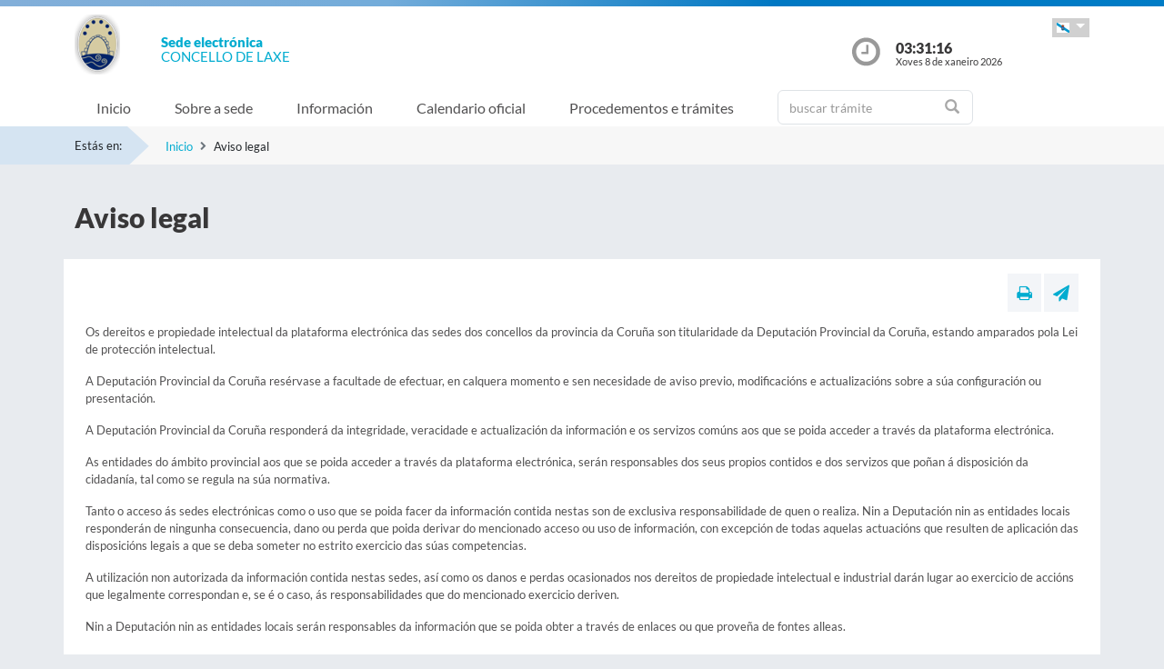

--- FILE ---
content_type: text/html;charset=UTF-8
request_url: https://sede.laxe.es/sxc/gl/avisolegal
body_size: 18945
content:
















			
				
			

			
				
					
					
						














	
	


<!DOCTYPE html PUBLIC "-//W3C//DTD XHTML 1.0 Transitional//EN" "http://www.w3.org/TR/xhtml1/DTD/xhtml1-transitional.dtd">
<html xmlns="http://www.w3.org/1999/xhtml" xml:lang="gl">
<head>
	<meta charset="utf-8">
	<meta http-equiv="X-UA-Compatible" content="IE=11">
	<meta name="viewport" content="width=device-width, initial-scale=1, shrink-to-fit=no">
	<meta http-equiv="CACHE-CONTROL" content="no-cache"/>
	<meta http-equiv="PRAGMA" content="no-cache"/>
	<meta http-equiv="Expires" content="0"/>
	<meta http-equiv="Content-Type" content="text/html; charset=UTF-8" />
	<meta name="description" content="" />
	<meta name="keywords" content="" />
	

	
	
	
	
		
	
	
	<title> Sede electrónica  Laxe - Aviso legal</title>
	
	<link href="/sxc/export/system/modules/tgs.dipacoruna.subsede/resources/css/fontsGoogleapisFamilyLato.css" rel="stylesheet">
	<link href="/sxc/export/system/modules/tgs.dipacoruna.subsede/resources/css/glyphicons.css" rel="stylesheet" type="text/css">
	<link href="/sxc/export/system/modules/tgs.dipacoruna.subsede/resources/css/font-awesome.min.css" rel="stylesheet">

	<!-- Latest compiled and minified CSS -->
	<link href="/sxc/export/system/modules/tgs.dipacoruna.subsede/resources/css/bootstrap.min.css_1924498.css" rel="stylesheet">
	<link rel="shortcut icon" href="/sxc/favicon.ico" type="image/x-icon"/>
	
	<!-- Custom styles for this template -->
	<link href="/sxc/export/system/modules/tgs.dipacoruna.subsede/resources/css/subsede.css_1924561.css" rel="stylesheet" type="text/css" />
	
	<!-- librerías opcionales que activan el soporte de HTML5 para IE8 -->
	<!--[if lt IE 9]>
    <![endif]-->
	
	
		
		<link href="/sxc/export/system/modules/tgs.dipacoruna.subsede/resources/css/sede-background.css_420963722.css" rel="stylesheet" type="text/css" />
		
		
	
	<script type="text/javascript" charset="utf-8" src="/sxc/system/modules/tgs.dipacoruna.subsede/resources/js/resources.js?locale=gl"></script>	

		
			<script type="text/javascript" src="/sxc/export/system/modules/tgs.dipacoruna.subsede/resources/js/jquery.min.js_1914089625.js"></script>
		
			<script type="text/javascript" src="/sxc/export/system/modules/tgs.dipacoruna.subsede/resources/js/js.js_1914089625.js"></script>
	
	<link rel="stylesheet" type="text/css" href="/sxc/export/system/modules/tgs.dipacoruna.subsede/resources/css/avisos.ww.min.css" />
	<link rel="stylesheet" type="text/css" href="/sxc/export/system/modules/tgs.dipacoruna.subsede/resources/css/cookieconsent.min.css" />

	<!-- Matomo Code -->
    <script type="text/javascript" src="/sxc/export/system/modules/tgs.dipacoruna.subsede/resources/js/matomo_inline.js_1914089625.js"></script>
	<!-- End Matomo Code -->
	

	<!--[if gte IE 6]>
		<link href="/sxc/export/system/modules/tgs.dipacoruna.subsede/resources/css/ie.css" rel="stylesheet" type="text/css" />
	<![endif]-->
	
</head>

						











<!-- WARNINGS -->
        
	
	

						<div class="wrap_gral">
							<!-- wrap -->
							<div class="wrap">
								














<body>
<div class="container-fluid">
	<div class="row ">
		<div class="col-md-12 barrasup"></div>
	</div>
</div>
<div class="container-fluid bgheader">
	<div class="container">
		<div class="row header">
			<div class="col-2 col-md-1 ">
				<div class="logo ">
					
  						<img id="logoCabecera" src="/sxc/export/sites/laxe/recursos/images/Laxe.png" alt="Laxe" class="float-left d-block"/>
  					
				</div>
			</div>
			<div class="col-4 col-md-8">
				<h1>
					<span class="sedeInterior d-block"><span>Sede electr&oacute;nica</span></span>
					<span class="diputacionInterior d-block">Concello de Laxe</span>
				</h1>
			</div>
			<div class="col-6 col-md-3">
				<div class="containerIdioma ">
					<div class="dropdown">
						<a class="btn dropdown-toggle idioma" href="#" role="button" id="dropdownMenuIdioma" data-bs-toggle="dropdown" aria-haspopup="true" aria-expanded="false">
							<img src="/sxc/export/system/modules/tgs.dipacoruna.subsede/resources/img/Galego.png">
						</a>
						<ul class="dropdown-menu" aria-labelledby="dropdownMenuIdioma">
							
										<li><a class="dropdown-item" title="Galego" lang="gl">
											<img src="/sxc/export/system/modules/tgs.dipacoruna.subsede/resources/img/Galego.png">Galego
										</a></li>
							
										<li><a class="dropdown-item" href="/sxc/es/avisolegal/index.html" title="Castellano" lang="es">
											<img src="/sxc/export/system/modules/tgs.dipacoruna.subsede/resources/img/Castellano.png">Castellano
										</a></li>
							 
						</ul>
					</div>
				</div>
				<div class="hora row ">
					<div class="col-2 col-md-2">
						<img src="/sxc/export/system/modules/tgs.dipacoruna.subsede/resources/img/clockInterior.png" class="mx-auto d-block">
					</div>
					<div class="col-9 col-md-10">
						<span class="hour interior d-block" id="hora">03:31:13</span>
						<span class="date interior d-block" id="fecha">Xoves 8 de xaneiro 2026</span>
					</div>
				</div>
			</div>
		</div>
	</div>   
   









	<!-- menu -->
	
	<nav class="navbar navbar-expand-md navbar-interior bg-light">
		<div class="container">
			<a class="navbar-brand" href="#"></a>
			<button class="navbar-toggler" type="button" data-bs-toggle="collapse" data-bs-target="#navbarTogglerSede" aria-controls="navbarTogglerSede" aria-expanded="false" aria-label="Toggle navigation">
    			<span class="navbar-toggler-icon"></span>
  			</button>
			
			<div class="collapse navbar-collapse" id="navbarTogglerSede">
				<ul class="navbar-nav mr-auto ">
					
         	 			<li class='nav-item'>
							<a target="_top" href="/sxc/gl/index.html" title="Inicio" class="nav-link ">Inicio</a>
						</li>
					
         	 			<li class='nav-item'>
							<a target="_top" href="/sxc/gl/sobrelasede/" title="Sobre a sede" class="nav-link ">Sobre a sede</a>
						</li>
					
         	 			<li class='nav-item'>
							<a target="_top" href="/sxc/gl/informacion/" title="Información" class="nav-link ">Información</a>
						</li>
					
         	 			<li class='nav-item'>
							<a target="_top" href="/sxc/gl/calendario_oficial/" title="Calendario oficial" class="nav-link ">Calendario oficial</a>
						</li>
					
         	 			<li class='nav-item'>
							<a target="_top" href="/sxc/gl/procedimientosytramites/" title="Procedementos e trámites" class="nav-link ">Procedementos e trámites</a>
						</li>
					
         	 			<li class="nav-item">
							











<form method="post" class="buscForm" id="formBuscadorTramitesSup" action="/sxc/gl/procedimientosytramites/">
	<div class="row">
		<div class="col-8 col-md-12">
			<div class="inner-addon right-addon ">
				<i class="glyphicon glyphicon-search"></i>
				<input class="form-control" type="text" id="busq" name="query" placeholder="buscar trámite"/>
                <input type="hidden" name="search" value="search"/>
			</div>
		</div>
	</div>
</form>
						</li>
					
				</ul>
			</div>
		</div>
	</nav>
							</div>
						</div>
					
				
			

			 


				




<!-- migas -->





<div class="container-fluid bgbreadcum">
	<div class="container">
		<div class="estasen">Estás en:</div>
		<nav aria-label="breadcrumb">
			<ol class="breadcrumb">
					
							<li class="breadcrumb-item active" aria-current="page"><a href="/sxc/gl/" title="Inicio">Inicio</a></li>
				
							<li class="breadcrumb-item">Aviso legal</li>           		 		
           						
			</ol>
		</nav>
	</div>
</div>
<!-- fin migas -->


	<section class="top40">
		<div class="container">
			<div class="row">
				<div class="col-md-12">			
					
						<h1>Aviso legal</h1>
									
				</div>
			</div>
		</div>
	</section>

	<section class="top20 bottom40">
		<div class="container">
			<div class="row">
				<div class="col fondoContendor">
					<div class="row">
						<div class="col">
							
								








<div class="row">
	<div class="col-7 col-md-9">
		
	</div>
	<div class="col-5 col-md-3">
		<div class="utilidades">
			<a class="util prim" href="#" title="Imprimir"><i class="fa fa-print"></i></a>
			<a class="util" href="mailto:?Subject=null&amp;body=Te invito a que visites la siguiente direcci&oacute;n: https://sede.laxe.es/sxc/gl/avisolegal/index.html" title="Enviar a un amigo"><i class="fa fa-paper-plane"></i></a>
		</div>
	</div>
</div>
							
							<div class="top20 contenido">
								
									
										<p>Os dereitos e propiedade intelectual da plataforma electrónica das sedes dos  concellos da provincia da Coruña son titularidade da  Deputación Provincial da Coruña, estando amparados pola Lei de  protección intelectual.</p>
<p>A Deputación Provincial da Coruña resérvase a facultade de  efectuar, en calquera momento e sen necesidade de aviso previo,  modificacións e actualizacións sobre a súa configuración  ou presentación.</p>
<p>A Deputación Provincial da Coruña responderá da integridade,  veracidade e actualización da información e os servizos comúns aos que  se poida acceder a través da plataforma electrónica.</p>
<p>As entidades do ámbito provincial aos que se poida acceder a través da plataforma electrónica, serán responsables dos seus propios contidos e dos servizos  que poñan á disposición da cidadanía, tal como se regula na súa  normativa.</p>
<p>Tanto o acceso ás sedes electrónicas como o uso que se poida facer da información  contida nestas son de exclusiva responsabilidade de quen o realiza. Nin a  Deputación nin as entidades locais responderán de ningunha  consecuencia, dano ou perda que poida derivar do mencionado acceso ou  uso de información, con excepción de todas aquelas actuacións que  resulten de aplicación das disposicións legais a que se deba someter no  estrito exercicio das súas competencias.</p>
<p>A utilización non autorizada da información contida nestas sedes, así  como os danos e perdas ocasionados nos dereitos de propiedade  intelectual e industrial darán lugar ao exercicio de accións que  legalmente correspondan e, se é o caso, ás responsabilidades que do  mencionado exercicio deriven.</p>
<p>Nin a Deputación nin as entidades locais serán responsables da  información que se poida obter a través de enlaces ou que proveña de  fontes alleas.</p>
									
									
									
								
								</div>
        				</div>
					</div>
				</div>
			</div>
		</div>
	</section>

	





			
				
			

			

			 


			
				











<footer class="site-footer invert minimal">
	<div class="footer-area-wrap">
		<div class="container">
			<div class="row">
				<div class="col-md-4">
					
						
						
						
				
						
						
							<img id="logoPieEntidad" src="/sxc/export/sites/laxe/recursos/images/Laxe.png" alt="Laxe"/>
											
				
						
						
						
							<h5 class="top20">Concello de Laxe</h5>
						
						
							<span class="d-block txtfooter">Avda. Cesáreo Pondal, 26</span>
						
						
							<span class="d-block txtfooter">15117 Laxe - A Coruña</span>
						
						
							<span class="d-block txtfooter">Tlf. 981 706 903</span>
						
						
							
							
								
								
									<span class="d-block txtfooter">
										Informaci&oacute;n: <a href="mailto:sede@laxe.es" title="">sede@laxe.es</a>
									</span>
									<span class="d-block txtfooter">
										<a href="/sxc/gl/contacto" title="Ir a Contacto ">
										Ir a Contacto 
										</a>
									</span>
								
							
						
					
				</div>
				<div class="col-md-4">
					<h5>ACCESOS DIRECTOS</h5>
					<ul class="footer-enlaces">
						
							
							
											
						<li>
							<a href="https://entidadeslocais.dacoruna.gal/sxc/gl">
								Sedes electrónicas das E.E.L.L. da Coruña e Oficinas de Rexistro Cl@ve
							</a>
						</li>
						<li>
							
							<a href="https://sede.laxe.es/tramitador/ciudadano?idLogica=inicio&entrada=ciudadano&idEntidad=laxe&fkIdioma=GL" target="_blank">
								As miñas xestións - Notificacións
							</a>
						</li>
						<li>
							<a href="/sxc/gl/portal_transparencia/" target="_blank">
								
								Portal de Transparencia
							</a>
						</li>
						<li>
							<a href="/sxc/gl/sobrelasede/impresos_generales/">
								Impresos xerais
							</a>
						</li>
						<li>
							<a href="/sxc/gl/calendario_oficial">
								
								Calendario Oficial
							</a>
						</li>
						<li>
							
							<a href="http://www.concellodelaxe.com/portalcidadan/listado_contratante.php?id_seccionweb=11" target="_blank">
								
								Perfil do Contratante
							</a>
						</li>
						<li>
							<a href="/sxc/gl/informacion/tablon/">
								
								Taboleiro de Anuncios
							</a>
						</li>
				
					
					
						<li>
							<a href="/sxc/gl/procedimientosytramites/tramites/Reclamacionesquejasysugerencias_N">
								
								Buzón de Suxerencias, Queixas ou Reclamacións
							</a>
						</li>					
					
				
						<li>
							<a href="/sxc/gl/informacion/verificacion_documentos/">
								
								Verificación de Documentos
							</a>
						</li>
					</ul>
				</div>
				<div class="col-md-4">
					









<ul class="footer-enlaces">		
 
 	<h5>Enlaces de interese</h5>		
	
    	
        
			
            	
                
                
				
            		<li><a href="http://www.concellodelaxe.com" title="Abre nova ventá coa páxina web do Concello de Laxe" target="_blank">Concello de Laxe</a></li>
						
			
		
	
 
 
	        	
			
            	
                
                
				
            		<li><a href="https://www.dacoruna.gal/" title="Abre nova ventá coa páxina web da Deputación da Coruña" target="_blank">Deputación da Coruña</a></li>
						
			
            	
                
                
				
            		<li><a href="https://www.xunta.gal" title="Abre nova ventá coa páxina web da Xunta de Galicia" target="_blank">Xunta de Galicia</a></li>
						
			
            	
                
                
				
            		<li><a href="https://administracion.gob.es/" title="Abre nova ventá coa páxina web de Punto Acceso Xeral" target="_blank">Punto Acceso Xeral</a></li>
						
			
            	
                
                
				
            		<li><a href="https://bop.dacoruna.gal/" title="Abre nova ventá coa páxina web do BOP A Coruña" target="_blank">BOP</a></li>
						
			
            	
                
                
				
            		<li><a href="https://www.xunta.gal/diario-oficial-galicia/" title="Abre nova ventá coa páxina web do Diario Oficial de Galicia" target="_blank">DOG</a></li>
						
			
            	
                
                
				
            		<li><a href="https://boe.es/" title="Abre nova ventá coa páxina web do Boletín Oficial do Estado" target="_blank">BOE</a></li>
						
			
            	
                
                
				
            		<li><a href="https://www.dnie.es/" title="Abre nova ventá coa páxina web do DNIe" target="_blank">eDNI</a></li>
						
			
            	
                
                
				
            		<li><a href="https://valide.redsara.es" title="Abre nova ventá coa páxina web de Validacións" target="_blank">Validacións</a></li>
						
			
            	
                
                
				
            		<li><a href="https://www.fnmt.es/" title="FNMT" target="_blank">FNMT</a></li>
						
			
            	
                
                
				
            		<li><a href="https://www1.sedecatastro.gob.es/" title="Oficina Virtual do Catastro" >Oficina Virtual do Catastro</a></li>
						
			
									
										<li>
											<a href="https://sede.dacoruna.gal">
												Sede Electrónica Deputación Provincial da Coruña
											</a>
										</li>
									
		
	
	
 
 </ul>
			

				</div>
			</div>
		</div>
	</div>
	<div class="footer-container container">
		<div class="site-info">
			<div class="footer-links">
				<ul class="inline-list footlink">				
					<li class="pieConResaltado">
						<a href="/sxc/gl/soporte" target="_top" title="Soporte técnico">
							Soporte técnico
						</a> - 
					</li>
					<li>
						<a href="/sxc/gl/accesibilidad" target="_top" title="Accesibilidade">
							Accesibilidade
						</a> - 
					</li>
					<li>
						<a href="/sxc/gl/mapaweb" target="_top" title="Mapa web">
							Mapa web
						</a> - 
					</li>
					<li>
						<a href="/sxc/gl/avisolegal" target="_top" title="Aviso legal">
							Aviso legal
						</a> - 
					</li>
						
							
							
								<li>
									<a href="/sxc/gl/sobrelasede/proteccion_datos/" target="_top" title="Privacidade">
										Privacidade
									</a> - 
								</li>
							
						

					
					
					<li>
						<a href="/sxc/gl/sobrelasede/seguridad" target="_top" title="Seguridade">
							Seguridade
						</a> - 
					</li>
					
					
					<li class="pieConResaltado">
						<a href="/sxc/gl/ayuda" target="_top" title="Axuda">
							Axuda
						</a>
					</li>
				</ul>
			</div>
			<div class="footer-container">
				<div class="footer-copyright">&copy; 2026 Plataforma de Administraci&oacute;n Electr&oacute;nica · Deputación Provincial da Coruña</div>
			</div>
		</div>
	</div>	
	<div class="footer-container container">
		<div class="row">
			<div class="col-md-4">
			
			
		
					<a href="https://sede.dacoruna.gal" title="Sede Deputación da Coruña" target="_blank">
							<img src="https://sede.dacoruna.gal/sxc/export/sites/diputacion/recursos/images/logoDiputacionNegativo.svg"  title="Sede Diputación de A Coruña" id="logoConcelloDixital" class="pieLogos">
					</a>
			</div>			
			<div class="col-md-4">
			
			
		
					<a href="https://entidadeslocais.dacoruna.gal/sxc/recursos/enlaces/Varios/concelloDixital" title="Concello Dixital" target="_blank">
							<img src="https://sede.dacoruna.gal/sxc/export/sites/diputacion/recursos/images/TEDEC24_20211220_Imagotipo-fondo-transparente-vectorial_3.svg"  title="Diputación Provincial de A Coruña" id="logoConcelloDixital" class="pieLogos">
					</a>
			</div>					
			<div class="col-md-4">			
							
								
								<a href="/sxc/gl/sobrelasede/seguridad" title="ENS">
									<img src="https://sede.dacoruna.gal/sxc/export/sites/diputacion/recursos/images/distintivo_ens_certificacion_MEDIA_165x201.png"  title="ENS" class="pieLogos">
								</a>
								
								
							
			</div>
		</div>
	</div>		
</footer>	


<!-- jQuery library -->
<script src="/sxc/export/system/modules/tgs.dipacoruna.subsede/resources/js/jquery-ui.min.js_1924499.js"></script>

<script src="/sxc/export/system/modules/tgs.dipacoruna.subsede/resources/js/datepicker_languages.js_1924498.js"></script>
<script src="/sxc/export/system/modules/tgs.dipacoruna.subsede/resources/js/calendario.js_1924498.js"></script>

<!-- Popper JS -->
<!--<script src="/sxc/system/modules/tgs.dipacoruna.subsede/resources/js/popper.min.js?001"></script>-->

<!-- Latest compiled JavaScript -->
<script src="/sxc/export/system/modules/tgs.dipacoruna.subsede/resources/js/bootstrap.bundle.min.js_1924498.js"></script>

				




--- FILE ---
content_type: text/css
request_url: https://sede.laxe.es/sxc/export/system/modules/tgs.dipacoruna.subsede/resources/css/sede-background.css_420963722.css
body_size: 40
content:







	









	
			#cuerpo{
				background: url('/sxc/recursos/images/laxe.jpg') no-repeat top center fixed; 
				background-size: cover;"
			}		
	

--- FILE ---
content_type: text/javascript
request_url: https://sede.laxe.es/sxc/export/system/modules/tgs.dipacoruna.subsede/resources/js/calendario.js_1924498.js
body_size: 1440
content:
$(document).ready(function(){

	if(typeof currentDate !== 'undefined') {
		var showPreviousYear = false;
		var showNextYear = false
		var currentYear = currentDate.getFullYear();
		for (var i = 0; i < dates.length; i++) {
			var datesI=new Date(dates[i].date);
			if (datesI.getFullYear() == currentYear-1) {
				showPreviousYear=true;
			}
			if (datesI.getFullYear() == currentYear+1) {
				showNextYear=true;
			}    	
		}	

		var minDateString = "01-01-"+(showPreviousYear?currentYear-1:currentDate.getFullYear());
		var maxDateString = "31-12-"+(showNextYear?currentYear+1:currentDate.getFullYear());

		$.datepicker.setDefaults($.datepicker.regional[resources["msg.locale"]]);
		$( "#calendario" ).datepicker({
			nextText: resources["msg.calendar.boton.next"],
			prevText: resources["msg.calendar.boton.prev"],
			numberOfMonths: $('#defaultCal').css('display') == 'none' ? [6,2] : [4,3],
			showButtonPanel:false,
			showCurrentAtPos:false,
			defaultDate:"01-01-"+currentYear,
			changeMonth:false,
			changeYear:false,
			minDate: minDateString,
			maxDate: maxDateString,
			dateFormat: 'dd-mm-yy',
			stepMonths:12,
			beforeShowDay: function (date){

				for (var i = 0; i < dates.length; i++) {
				   var datesI=new Date(dates[i].date);
				   if (datesI.getFullYear() == date.getFullYear() &&
					   datesI.getDate() == date.getDate() &&
					   datesI.getMonth() == date.getMonth() ) {
							return [true,dates[i].tipo,dates[i].description];
					   }
				   }
				   return [true, ''];
			},
			hideIfNoPrevNext: true	});
	}
});



--- FILE ---
content_type: image/svg+xml
request_url: https://sede.dacoruna.gal/sxc/export/sites/diputacion/recursos/images/logoDiputacionNegativo.svg
body_size: 129242
content:
<?xml version="1.0" encoding="utf-8"?>
<!-- Generator: Adobe Illustrator 24.1.0, SVG Export Plug-In . SVG Version: 6.00 Build 0)  -->
<!DOCTYPE svg PUBLIC "-//W3C//DTD SVG 1.1//EN" "http://www.w3.org/Graphics/SVG/1.1/DTD/svg11.dtd" [
	<!ENTITY ns_extend "http://ns.adobe.com/Extensibility/1.0/">
	<!ENTITY ns_ai "http://ns.adobe.com/AdobeIllustrator/10.0/">
	<!ENTITY ns_graphs "http://ns.adobe.com/Graphs/1.0/">
	<!ENTITY ns_vars "http://ns.adobe.com/Variables/1.0/">
	<!ENTITY ns_imrep "http://ns.adobe.com/ImageReplacement/1.0/">
	<!ENTITY ns_sfw "http://ns.adobe.com/SaveForWeb/1.0/">
	<!ENTITY ns_custom "http://ns.adobe.com/GenericCustomNamespace/1.0/">
	<!ENTITY ns_adobe_xpath "http://ns.adobe.com/XPath/1.0/">
]>
<svg version="1.1" id="Layer_1" xmlns:x="&ns_extend;" xmlns:i="&ns_ai;" xmlns:graph="&ns_graphs;"
	 xmlns="http://www.w3.org/2000/svg" xmlns:xlink="http://www.w3.org/1999/xlink" x="0px" y="0px" viewBox="0 0 824.5 385.1"
	 style="enable-background:new 0 0 824.5 385.1;" xml:space="preserve">
<style type="text/css">
	.st0{fill:#FFFFFF;}
</style>
<switch>
	<foreignObject requiredExtensions="&ns_ai;" x="0" y="0" width="1" height="1">
		<i:aipgfRef  xlink:href="#adobe_illustrator_pgf">
		</i:aipgfRef>
	</foreignObject>
	<g i:extraneous="self">
		<g>
			<g>
				<g>
					<g>
						<path class="st0" d="M298.9,158.6c2.9-0.3,6-0.6,9.2-0.9c3.2-0.2,6.8-0.4,10.7-0.4c13.2,0,23.2,3.3,30.1,9.9
							c6.9,6.6,10.3,16.4,10.3,29.5c0,13.2-3.5,22.9-10.5,29.1c-7,6.2-17.4,9.3-31.1,9.3c-3.6,0-6.8-0.1-9.8-0.4
							c-3-0.2-6-0.5-8.9-0.9V158.6z M314.3,221.8c0.6,0.1,1.4,0.1,2.4,0.2c1,0.1,2.2,0.1,3.6,0.1c3.2,0,6.2-0.4,9-1.1
							c2.8-0.7,5.1-2.1,7.2-4c2-2,3.6-4.6,4.8-7.9c1.2-3.3,1.8-7.5,1.8-12.7c0-5-0.6-9.2-1.8-12.6c-1.2-3.3-2.8-6-4.8-8
							c-2-2-4.3-3.3-7-4.1c-2.6-0.8-5.4-1.2-8.3-1.2c-1,0-2.1,0-3.4,0.1c-1.3,0-2.4,0.1-3.4,0.3V221.8z"/>
						<path class="st0" d="M381.4,211.4c0.3,4.2,1.8,7.2,4.4,9.1c2.6,1.9,6.1,2.8,10.5,2.8c2.4,0,4.8-0.2,7.3-0.7
							c2.5-0.5,4.8-1.1,7.1-1.9c0.8,1.4,1.4,3.1,2,5c0.6,2,0.9,4,0.9,6.3c-5.4,2.1-11.6,3.1-18.4,3.1c-5,0-9.3-0.7-12.9-2.1
							c-3.6-1.4-6.5-3.3-8.8-5.8c-2.3-2.5-3.9-5.4-5-8.9c-1.1-3.4-1.6-7.2-1.6-11.2c0-4,0.6-7.7,1.7-11.2c1.1-3.5,2.8-6.5,5-9.1
							c2.2-2.6,4.9-4.6,8.2-6.1c3.2-1.5,7-2.3,11.4-2.3c3.8,0,7.1,0.7,10.1,2c2.9,1.3,5.4,3.1,7.5,5.4c2.1,2.3,3.6,5,4.7,8.2
							c1,3.2,1.6,6.6,1.6,10.2c0,1.3,0,2.6-0.2,3.9c-0.1,1.3-0.2,2.3-0.4,3.1H381.4z M402.7,201c-0.1-3.4-1.1-6.1-2.8-8.1
							c-1.7-2.1-4.1-3.1-7.2-3.1c-3.5,0-6.2,1-8,2.9c-1.8,2-2.9,4.7-3.2,8.3H402.7z"/>
						<path class="st0" d="M425.8,179.7c1-0.2,1.9-0.3,2.9-0.4c0.9-0.1,2-0.1,3.2-0.1c1.9,0,3.9,0.2,6,0.6c0.2,0.3,0.4,0.9,0.6,1.5
							c0.2,0.7,0.3,1.4,0.5,2.2c0.2,0.8,0.3,1.5,0.4,2.2c0.1,0.7,0.2,1.3,0.3,1.8c0.6-1.1,1.4-2.2,2.3-3.3c0.9-1.1,2-2,3.3-2.9
							c1.3-0.8,2.7-1.5,4.3-2c1.6-0.5,3.4-0.8,5.3-0.8c3,0,5.8,0.6,8.4,1.7c2.6,1.1,4.9,2.8,6.9,5.1c2,2.3,3.5,5.1,4.6,8.5
							c1.1,3.4,1.6,7.5,1.6,12.2c0,4.5-0.7,8.6-2,12.2c-1.3,3.6-3.2,6.7-5.8,9.2c-2.5,2.5-5.6,4.4-9.2,5.8c-3.6,1.4-7.8,2-12.4,2
							c-1.2,0-2.4-0.1-3.5-0.2c-1.1-0.1-2.1-0.2-2.9-0.4v24.1c-1.3,0.2-2.6,0.4-3.8,0.4c-1.2,0.1-2.4,0.1-3.6,0.1
							c-1.2,0-2.4,0-3.6-0.1c-1.2-0.1-2.5-0.2-3.8-0.4V179.7z M440.7,222.4c1.9,0.6,4,0.8,6.5,0.8c4.3,0,7.7-1.4,10-4.2
							c2.3-2.8,3.5-7,3.5-12.7c0-2.2-0.2-4.2-0.5-6c-0.3-1.8-0.9-3.4-1.8-4.8c-0.8-1.3-1.9-2.4-3.2-3.1c-1.3-0.8-2.9-1.1-4.8-1.1
							c-1.8,0-3.2,0.3-4.5,1c-1.2,0.7-2.2,1.6-3,2.7c-0.8,1.2-1.3,2.5-1.7,4c-0.4,1.5-0.5,3.2-0.5,4.9V222.4z"/>
						<path class="st0" d="M484.8,179.8c2.5-0.4,5-0.6,7.4-0.6c2.4,0,4.9,0.2,7.4,0.6v28.7c0,2.9,0.2,5.2,0.7,7.1
							c0.5,1.8,1.2,3.3,2.1,4.4c0.9,1.1,2.1,1.9,3.5,2.3c1.4,0.5,3,0.7,4.9,0.7c2.6,0,4.7-0.2,6.5-0.7v-42.4c2.5-0.4,5-0.6,7.3-0.6
							c2.4,0,4.9,0.2,7.4,0.6v52.1c-2.2,0.8-5.2,1.5-8.8,2.3c-3.7,0.7-7.5,1.1-11.5,1.1c-3.6,0-7-0.3-10.3-0.8
							c-3.3-0.5-6.2-1.7-8.6-3.6c-2.5-1.8-4.5-4.5-5.9-8c-1.5-3.5-2.2-8.1-2.2-13.9V179.8z"/>
						<path class="st0" d="M545.4,191.1h-6.8l-0.5-2.1l19.6-25h2.4v15.8h12.7c0.2,1,0.3,2,0.4,2.8c0.1,0.8,0.1,1.7,0.1,2.6
							c0,1,0,1.9-0.1,2.8c-0.1,0.9-0.2,1.9-0.4,3h-12.7v21.3c0,2.2,0.2,3.9,0.5,5.2c0.3,1.3,0.9,2.4,1.5,3.1
							c0.7,0.8,1.5,1.3,2.5,1.6c1,0.3,2.1,0.4,3.5,0.4c1,0,2.1-0.1,3.1-0.3c1-0.2,1.9-0.3,2.7-0.5c0.5,1.3,0.8,2.7,1.1,4.1
							c0.2,1.4,0.3,2.7,0.3,3.8c0,0.8,0,1.4-0.1,1.9c0,0.5-0.1,1-0.2,1.5c-3.2,0.8-6.5,1.2-10,1.2c-6.4,0-11.2-1.5-14.6-4.5
							c-3.4-3-5-7.8-5-14.5V191.1z"/>
						<path class="st0" d="M609.9,198.3c0-1.7-0.3-3-0.8-4.1c-0.6-1-1.3-1.9-2.3-2.5c-1-0.6-2.2-1-3.6-1.2c-1.4-0.2-3-0.3-4.8-0.3
							c-3.8,0-7.8,0.7-12.1,2.2c-1-1.8-1.7-3.5-2.2-5.1c-0.5-1.6-0.7-3.5-0.7-5.8c3.1-1,6.1-1.8,9.2-2.3c3.1-0.5,5.9-0.7,8.6-0.7
							c7.3,0,12.9,1.7,17,5.2c4.1,3.5,6.1,9.1,6.1,16.8v31.4c-2.5,0.8-5.4,1.5-8.9,2.2c-3.5,0.7-7.4,1-11.8,1
							c-3.6,0-6.8-0.3-9.8-0.9c-3-0.6-5.5-1.7-7.7-3.1c-2.1-1.5-3.8-3.4-4.9-5.7c-1.2-2.3-1.7-5.1-1.7-8.5c0-3.3,0.7-6.2,2.1-8.4
							c1.4-2.3,3.3-4.1,5.6-5.4c2.3-1.4,4.8-2.3,7.6-2.9c2.8-0.6,5.6-0.9,8.4-0.9c2,0,4.3,0.1,6.7,0.3V198.3z M609.9,209.1
							c-0.8-0.1-1.7-0.3-2.7-0.4c-1-0.1-1.8-0.2-2.6-0.2c-3.4,0-6.1,0.6-8.1,1.8c-2,1.2-3,3.2-3,5.9c0,1.8,0.4,3.2,1.2,4.2
							c0.8,1,1.7,1.7,2.8,2.2c1.1,0.5,2.2,0.7,3.5,0.8c1.2,0.1,2.3,0.2,3.2,0.2c1,0,2.1-0.1,3.1-0.3c1-0.2,2-0.3,2.7-0.5V209.1z"/>
						<path class="st0" d="M672,221.1c0.8,1.4,1.5,3,2.1,4.9c0.6,1.9,0.8,4,0.8,6.6c-2.8,1.1-5.4,1.8-7.9,2.1
							c-2.4,0.3-5,0.5-7.6,0.5c-4.5,0-8.5-0.7-11.8-2.1c-3.4-1.4-6.1-3.4-8.3-5.9c-2.2-2.5-3.9-5.5-5-9c-1.1-3.5-1.7-7.2-1.7-11.3
							c0-4,0.5-7.7,1.6-11.1c1.1-3.4,2.7-6.4,4.9-9c2.2-2.6,4.9-4.6,8.2-6.1c3.3-1.5,7.1-2.2,11.4-2.2c1.5,0,2.9,0,4.2,0.1
							c1.3,0.1,2.5,0.2,3.7,0.4c1.2,0.2,2.4,0.5,3.6,0.8c1.2,0.4,2.5,0.8,4,1.4c0,1.6-0.2,3.4-0.6,5.4c-0.4,2-1.1,3.9-2,5.7
							c-2.1-0.7-3.9-1.2-5.5-1.4c-1.6-0.2-3.4-0.4-5.4-0.4c-4.3,0-7.6,1.4-9.8,4.2c-2.2,2.8-3.3,6.9-3.3,12.1
							c0,5.7,1.2,9.8,3.6,12.4c2.4,2.6,5.6,3.9,9.6,3.9c1.1,0,2,0,2.9-0.1c0.9,0,1.7-0.1,2.6-0.3c0.8-0.1,1.7-0.4,2.6-0.6
							C669.8,221.9,670.8,221.6,672,221.1z"/>
						<path class="st0" d="M687.2,191.1h-7c-0.2-0.9-0.4-1.9-0.5-2.9c-0.1-1-0.2-2-0.2-2.9c0-1.9,0.2-3.7,0.6-5.6h21.6v54.2
							c-2.5,0.4-5,0.6-7.3,0.6c-2.3,0-4.7-0.2-7.2-0.6V191.1z M685.1,170.6c-0.4-2.4-0.6-4.7-0.6-7c0-2.2,0.2-4.6,0.6-7
							c1.2-0.2,2.5-0.4,3.8-0.5c1.4-0.1,2.6-0.2,3.7-0.2c1.2,0,2.5,0.1,3.9,0.2c1.4,0.1,2.7,0.3,3.9,0.5c0.2,1.2,0.3,2.4,0.4,3.5
							c0.1,1.2,0.1,2.3,0.1,3.5c0,1.1,0,2.3-0.1,3.5c-0.1,1.2-0.2,2.4-0.4,3.6c-1.2,0.2-2.5,0.4-3.8,0.4c-1.4,0.1-2.6,0.1-3.8,0.1
							c-1.1,0-2.4,0-3.8-0.1C687.5,171,686.2,170.9,685.1,170.6z"/>
						<path class="st0" d="M737.1,235.2c-4.4,0-8.2-0.7-11.5-2.1c-3.2-1.4-5.9-3.4-8.1-6c-2.1-2.6-3.7-5.5-4.8-9
							c-1.1-3.4-1.6-7.1-1.6-11.1c0-4,0.5-7.7,1.6-11.2c1.1-3.5,2.7-6.5,4.8-9.1c2.1-2.6,4.8-4.6,8.1-6c3.3-1.5,7.1-2.2,11.5-2.2
							c4.4,0,8.2,0.7,11.5,2.2c3.3,1.5,6,3.5,8.2,6c2.2,2.5,3.8,5.6,4.8,9.1c1,3.5,1.6,7.2,1.6,11.2c0,4-0.5,7.7-1.6,11.1
							c-1,3.4-2.7,6.4-4.8,9c-2.2,2.5-4.9,4.5-8.2,6C745.3,234.5,741.5,235.2,737.1,235.2z M737.1,223.9c3.9,0,6.7-1.5,8.4-4.3
							c1.7-2.9,2.6-7.1,2.6-12.5c0-5.4-0.8-9.6-2.6-12.5c-1.7-2.9-4.5-4.4-8.4-4.4c-3.8,0-6.6,1.5-8.3,4.4
							c-1.7,2.9-2.6,7.1-2.6,12.5c0,5.4,0.8,9.6,2.6,12.5C730.4,222.4,733.2,223.9,737.1,223.9z M738.1,158.6
							c2.8-0.4,5.9-0.6,9.4-0.6c1.8,0,3.4,0,4.7,0.1c1.3,0.1,2.6,0.3,4,0.5l-15.8,12.9c-0.9,0.1-2,0.3-3.3,0.4
							c-1.3,0.1-2.6,0.2-4,0.2c-2.2,0-4.5-0.2-6.8-0.6L738.1,158.6z"/>
						<path class="st0" d="M772.3,179.8c1-0.2,2-0.4,2.9-0.5c1-0.1,2.1-0.2,3.3-0.2c1.2,0,2.2,0.1,3.1,0.2c0.9,0.1,1.9,0.3,2.8,0.5
							c0.2,0.3,0.4,0.9,0.6,1.5c0.2,0.7,0.3,1.4,0.5,2.1c0.1,0.7,0.3,1.5,0.4,2.2c0.1,0.7,0.2,1.3,0.3,1.8c0.7-1,1.5-2.1,2.5-3.1
							c1-1,2.1-2,3.4-2.8c1.3-0.8,2.7-1.5,4.4-2c1.6-0.5,3.4-0.8,5.3-0.8c6.1,0,10.8,1.7,13.9,5c3.1,3.4,4.7,8.6,4.7,15.8v34.6
							c-2.5,0.4-5,0.6-7.4,0.6c-2.4,0-4.9-0.2-7.4-0.6v-30.6c0-3.8-0.6-6.7-1.7-8.7c-1.2-2-3.2-3-6-3c-1.2,0-2.4,0.2-3.7,0.5
							c-1.3,0.4-2.4,1-3.4,2c-1,1-1.8,2.4-2.5,4.2c-0.6,1.8-0.9,4.2-0.9,7.1v28.4c-2.5,0.4-5,0.6-7.4,0.6c-2.5,0-4.9-0.2-7.4-0.6
							V179.8z"/>
						<path class="st0" d="M298.9,260.4c0.9-0.1,2.1-0.3,3.5-0.4c1.4-0.1,2.9-0.3,4.4-0.4c1.6-0.1,3.1-0.2,4.6-0.3
							c1.5-0.1,3-0.1,4.2-0.1c6.3,0,11.8,0.9,16.5,2.6c4.7,1.7,8.6,4.2,11.6,7.4c3.1,3.2,5.3,7.1,6.8,11.7c1.5,4.6,2.2,9.8,2.2,15.6
							c0,25.1-12.4,37.7-37.2,37.7c-1.4,0-2.9,0-4.6-0.1c-1.6-0.1-3.2-0.1-4.7-0.3c-1.5-0.1-2.9-0.2-4.2-0.4
							c-1.3-0.2-2.4-0.3-3.3-0.5V260.4z M305.8,326.9c1.2,0.1,2.6,0.3,4.3,0.4c1.6,0.1,3.3,0.2,5.1,0.2c4.6,0,8.8-0.5,12.6-1.5
							c3.7-1,6.9-2.7,9.5-5.1c2.6-2.4,4.6-5.7,6.1-9.7c1.4-4,2.1-9,2.1-15c0-10.4-2.7-18.1-8-23c-5.4-4.9-12.8-7.3-22.3-7.3
							c-1.6,0-3.2,0-5,0.1c-1.8,0.1-3.3,0.2-4.4,0.4V326.9z"/>
						<path class="st0" d="M382.2,260.4c0.5-0.1,1.1-0.1,1.9-0.1c0.8,0,1.6,0,2.2,0c0.7,0,1.5,0,2.3,0c0.8,0,1.4,0.1,1.9,0.1
							l24.2,72.6c-0.4,0.1-1,0.1-1.7,0.2c-0.7,0-1.4,0.1-2.1,0.1c-0.6,0-1.2,0-1.9-0.1c-0.7,0-1.3-0.1-1.7-0.2l-6.1-18.5h-29.9
							l-5.8,18.5c-0.5,0.1-1.2,0.1-1.9,0.2c-0.7,0-1.4,0.1-2,0.1c-0.7,0-1.4,0-2.1-0.1c-0.7,0-1.3-0.1-1.7-0.2L382.2,260.4z
							 M399.1,308.1l-13-40.4l-12.8,40.4H399.1z"/>
						<path class="st0" d="M497.4,324.7c0.5,1,1,2,1.4,2.9c0.4,0.9,0.7,1.9,0.9,2.9c-2.3,1.1-5,2-8.2,2.7c-3.2,0.6-6.5,1-10,1
							c-4.9,0-9.4-0.8-13.5-2.4c-4.1-1.6-7.6-4-10.5-7.1c-2.9-3.1-5.1-6.9-6.8-11.5c-1.6-4.6-2.4-9.8-2.4-15.8
							c0-6,0.8-11.5,2.4-16.2c1.6-4.7,3.8-8.7,6.7-12c2.9-3.3,6.3-5.8,10.4-7.5c4.1-1.7,8.6-2.6,13.7-2.6c4.2,0,7.8,0.3,10.6,0.9
							c2.8,0.6,4.9,1.1,6.2,1.5c-0.1,1.2-0.3,2.2-0.6,3c-0.2,0.8-0.6,1.8-1.1,2.9c-0.9-0.3-1.8-0.5-2.7-0.8
							c-0.9-0.3-1.9-0.5-3.1-0.7c-1.1-0.2-2.5-0.4-4-0.5c-1.5-0.1-3.3-0.2-5.3-0.2c-4,0-7.5,0.7-10.7,2.2c-3.2,1.5-5.9,3.6-8.1,6.3
							c-2.2,2.8-3.9,6.1-5.2,10.1c-1.2,4-1.8,8.5-1.8,13.5c0,5.2,0.7,9.7,2,13.5c1.3,3.8,3.2,7,5.6,9.5c2.4,2.5,5.2,4.4,8.4,5.6
							c3.2,1.2,6.6,1.8,10.4,1.8c3.2,0,6-0.3,8.6-0.9C493.5,326.4,495.7,325.7,497.4,324.7z"/>
						<path class="st0" d="M535.7,334.2c-5,0-9.5-0.9-13.2-2.8c-3.8-1.8-6.9-4.4-9.3-7.8c-2.5-3.3-4.3-7.3-5.6-11.9
							c-1.3-4.6-1.9-9.6-1.9-15.1c0-5.5,0.6-10.5,1.9-15c1.2-4.6,3.1-8.5,5.6-11.9c2.5-3.3,5.6-5.9,9.3-7.8
							c3.8-1.9,8.2-2.8,13.2-2.8c5.1,0,9.5,0.9,13.2,2.8c3.8,1.9,6.9,4.4,9.4,7.8c2.5,3.3,4.3,7.3,5.6,11.9c1.2,4.6,1.9,9.6,1.9,15
							c0,5.5-0.6,10.5-1.9,15.1c-1.3,4.6-3.1,8.6-5.6,11.9c-2.5,3.3-5.6,5.9-9.4,7.8C545.1,333.3,540.7,334.2,535.7,334.2z
							 M535.7,327.9c3.9,0,7.3-0.8,10.1-2.3c2.8-1.5,5.2-3.7,7.1-6.4c1.9-2.8,3.3-6.1,4.2-9.9c0.9-3.8,1.4-8,1.4-12.6
							c0-4.6-0.5-8.8-1.4-12.6c-0.9-3.8-2.3-7.1-4.2-9.8c-1.9-2.7-4.2-4.8-7.1-6.4c-2.8-1.5-6.2-2.3-10.1-2.3
							c-3.9,0-7.3,0.8-10.2,2.3c-2.9,1.5-5.2,3.6-7.1,6.4c-1.9,2.7-3.2,6-4.1,9.8c-0.9,3.8-1.4,8-1.4,12.6c0,4.6,0.5,8.8,1.4,12.6
							c0.9,3.8,2.3,7.1,4.1,9.9c1.9,2.8,4.2,4.9,7.1,6.4C528.4,327.1,531.8,327.9,535.7,327.9z"/>
						<path class="st0" d="M580.6,260.1c1.5-0.1,2.8-0.3,3.9-0.4c1.1-0.1,2.2-0.2,3.2-0.3c1-0.1,2.1-0.2,3.3-0.2
							c1.1,0,2.5-0.1,4-0.1c3.2,0,6.4,0.3,9.5,1c3.1,0.7,5.9,1.8,8.4,3.5c2.5,1.6,4.5,3.9,6,6.7c1.5,2.8,2.3,6.3,2.3,10.6
							c0,2.6-0.5,5-1.4,7.2c-0.9,2.2-2.2,4.1-3.7,5.8c-1.5,1.7-3.3,3.2-5.3,4.4c-2,1.3-4,2.3-6.1,3.1l-0.8,0.3l23.1,31.3
							c-0.7,0.1-1.4,0.2-2,0.2c-0.7,0-1.4,0-2,0c-0.7,0-1.3,0-2,0c-0.6,0-1.3-0.1-2-0.2l-25.5-33.6V299l2.2-0.6
							c2.3-0.6,4.5-1.4,6.7-2.4c2.2-1,4.1-2.1,5.7-3.5c1.7-1.4,3-3,4-4.9c1-1.9,1.5-4.1,1.5-6.7c0-5.2-1.6-9.2-4.8-11.8
							c-3.2-2.6-7.6-3.9-13.1-3.9c-1.4,0-2.7,0-3.9,0.1c-1.2,0.1-2.7,0.2-4.3,0.4V333c-0.5,0.1-1,0.1-1.7,0.2
							c-0.7,0-1.3,0.1-1.8,0.1c-0.6,0-1.2,0-1.8-0.1c-0.6,0-1.1-0.1-1.6-0.2V260.1z"/>
						<path class="st0" d="M635.8,260.4c0.5-0.1,1-0.1,1.7-0.1c0.7,0,1.3,0,1.8,0c0.6,0,1.2,0,1.8,0c0.6,0,1.1,0.1,1.6,0.1v43.8
							c0,4.2,0.4,7.8,1.1,10.8c0.7,2.9,1.8,5.3,3.2,7.2c1.4,1.9,3.3,3.2,5.5,4.1c2.2,0.8,4.9,1.3,8,1.3c6.1,0,10.6-1.8,13.5-5.4
							c2.9-3.6,4.3-9.6,4.3-18v-43.8c0.5-0.1,1-0.1,1.6-0.1c0.6,0,1.2,0,1.8,0c0.5,0,1.1,0,1.8,0c0.7,0,1.2,0.1,1.7,0.1v44.7
							c0,9.7-2,17-6,21.8c-4,4.9-10.2,7.3-18.8,7.3c-8.5,0-14.8-2.4-18.8-7.3c-4-4.8-6-12.1-6-21.8V260.4z"/>
						<path class="st0" d="M702.9,260.4c0.5-0.1,1.1-0.1,1.9-0.1c0.8,0,1.4,0,2,0c0.5,0,1.2,0,1.9,0c0.7,0,1.3,0.1,1.8,0.1
							l34.8,60.8v-60.8c0.5-0.1,1-0.1,1.6-0.1c0.6,0,1.2,0,1.8,0c0.5,0,1.1,0,1.8,0c0.6,0,1.2,0.1,1.7,0.1V333
							c-0.4,0.1-1,0.1-1.8,0.2c-0.8,0-1.5,0.1-2.1,0.1c-0.6,0-1.2,0-1.9-0.1c-0.7,0-1.3-0.1-1.8-0.2l-34.7-60.3V333
							c-0.5,0.1-1,0.1-1.6,0.2c-0.6,0-1.2,0.1-1.8,0.1c-0.7,0-1.3,0-1.9-0.1c-0.6,0-1.1-0.1-1.5-0.2V260.4z"/>
						<path class="st0" d="M719.1,249.9c-1.6,0-2.8,0.3-3.7,0.9c-1,0.6-2,1.4-3.1,2.4c-1.1-1.3-2-2.8-2.5-4.5c1-1.1,2.3-2.1,3.9-3.2
							c1.6-1,3.4-1.6,5.4-1.6c1.5,0,3,0.3,4.5,0.9c1.5,0.6,3,1.3,4.4,2c1.4,0.7,2.9,1.3,4.2,1.9c1.4,0.6,2.7,0.9,4.1,0.9
							s2.5-0.3,3.4-0.9c0.9-0.6,2-1.4,3.2-2.6c0.5,0.7,1,1.5,1.4,2.3c0.4,0.8,0.8,1.6,1.1,2.4c-1.1,1-2.4,2-4,3
							c-1.6,1-3.4,1.5-5.4,1.5c-1.5,0-2.9-0.3-4.4-0.9c-1.4-0.6-2.9-1.2-4.3-1.9c-1.5-0.7-2.9-1.3-4.2-1.9
							C721.7,250.2,720.4,249.9,719.1,249.9z"/>
						<path class="st0" d="M787.5,260.4c0.5-0.1,1.1-0.1,1.9-0.1c0.8,0,1.5,0,2.2,0c0.7,0,1.5,0,2.3,0c0.8,0,1.4,0.1,1.9,0.1
							L820,333c-0.4,0.1-1,0.1-1.7,0.2c-0.7,0-1.4,0.1-2.1,0.1c-0.6,0-1.2,0-1.9-0.1c-0.7,0-1.3-0.1-1.7-0.2l-6.1-18.5h-29.9
							l-5.8,18.5c-0.5,0.1-1.2,0.1-1.9,0.2c-0.7,0-1.4,0.1-2,0.1c-0.7,0-1.4,0-2.1-0.1c-0.7,0-1.3-0.1-1.7-0.2L787.5,260.4z
							 M804.5,308.1l-13-40.4l-12.8,40.4H804.5z"/>
					</g>
					<g>
						<path class="st0" d="M150.8,168.5v-8.2c0-5.7-0.9-7.8-5.2-7.8c-5.7,0-7.7,3.5-7.7,7.8v16.5c0,0-6.6-9.9-20.4-9.9
							c-1.8,0-3.6,0.2-5.6,0.5c-12.1,2.2-22.6,14.5-23.7,26.9l2.9-0.4l0,0l59.6-8V185V168.5z"/>
						<path class="st0" d="M233,192.6l-2.2-16.1l-15.2-0.5c-1.1-0.2-6.3-1.2-7.8-5.2c-0.4-1.4-0.7-4,1.4-6.1l19.1-18.8l-9.9-5.1
							l12.6-25l0.8-1.5l0.5-1.6l0.2-0.7c1.4-4.5,2.1-9.1,2.1-13.9c0-26.2-21.3-47.6-47.6-47.6c-7,0-13.7,1.5-19.9,4.4
							c-1.3-0.7-2.7-1.4-4.1-2.1c0.6-2.3,0.9-4.7,0.9-7.1c0-12.2-7.9-22.6-18.9-26.3C141,9.4,131,2,119.3,2
							c-11.7,0-21.7,7.4-25.5,17.7c-11,3.7-18.9,14.1-18.9,26.3c0,2.4,0.3,4.8,0.9,7.1c-1.4,0.7-2.8,1.4-4.1,2.1
							c-6.2-2.8-12.9-4.4-19.9-4.4c-26.2,0-47.6,21.3-47.6,47.6c0,4.7,0.7,9.3,2,13.7l0,0.1l0,0.2l0.2,0.7l0.5,1.5l0.7,1.4
							l12.6,24.9l-11.1,5.3l20.4,18.4c1.3,1.6,2.9,4.5,1.2,8.2l0,0.1c-0.5,0.8-2.3,2.8-7.3,3.2l-15.3,1.2L6,192.4
							c-0.3,1.7-4.4,30.9,4.4,68.5c21.1,101,96.3,120.3,105.8,121.4c0.2,0,0.5,0.1,0.7,0.2l3.4,0.6l3.4-0.7
							c5.5,0,97.4-20.2,109.7-147.6l0,0C234.9,221.6,235,207.4,233,192.6z M25,107.3l-0.2-0.7c-0.8-2.6-1.2-5.4-1.2-8.2
							c0-15.6,12.7-28.3,28.3-28.3c7.4,0,14.4,2.9,19.6,7.9c8.1-5.8,22.1-13.5,40-14.5v-9.1h-8.7c-4.7,0-8.4-3.8-8.4-8.4
							c0-4.7,3.8-8.4,8.4-8.4h8.7v-8.3c0-4.4,3.6-8,8-8c4.4,0,7.9,3.6,7.9,8v8.3h8.8c4.6,0,8.4,3.8,8.4,8.4c0,4.7-3.8,8.4-8.4,8.4
							h-8.8v9.1c17.9,1,31.9,8.7,40,14.5c5.2-5,12.2-7.9,19.6-7.9c15.6,0,28.3,12.7,28.3,28.3c0,2.8-0.4,5.6-1.2,8.2l-0.2,0.7
							l-13.5,26.7c-1.5,3-4.5,4.7-7.6,4.7h0c-1.3,0-2.6-0.3-3.8-0.9c-4.2-2.1-5.9-7.3-3.8-11.5l12.8-25.3c0.2-0.8,0.3-1.7,0.3-2.6
							c0-6.2-5-11.2-11.2-11.2c-4.4,0-8.4,2.6-10.2,6.6l-5.1,11.4l-8.8-8.9c-0.1-0.1-16.2-15.8-39.3-15.8c-0.7,0-1.3,0-2,0
							c-0.1,0-0.2,0-0.3,0c-0.6,0-1.2-0.1-1.8-0.2c-0.6,0.1-1.2,0.2-1.8,0.2c-0.1,0-0.2,0-0.3,0c-0.7,0-1.3,0-2,0
							c-23.3,0-39.1,15.7-39.3,15.8l-8.8,8.9l-5.1-11.4c-1.8-4-5.8-6.6-10.2-6.6c-6.2,0-11.2,5-11.2,11.2c0,0.9,0.1,1.8,0.3,2.6
							l12.8,25.2c2.1,4.2,0.4,9.3-3.8,11.5c-1.2,0.6-2.6,0.9-3.9,0.9h0c-3.1,0-6.1-1.7-7.6-4.7L25,107.3z M176.2,126.5
							c-1,2.5-4.1,4.1-7.5,4.1c-0.7,0-1.5-0.1-2.3-0.3c-26.7-6-45.5-6.1-45.7-6.1c-0.5,0-1,0-1.5-0.1c-0.5,0.1-1,0.1-1.5,0.1
							c-0.4,0-19.3,0.1-45.7,6.1c-0.8,0.2-1.5,0.3-2.3,0.3c-3.4,0-6.5-1.6-7.5-4.1c-1.2-3.1,1.1-6.3,5.2-7.3
							c28.9-6.5,49.3-6.6,50.2-6.6c0.5,0,1,0,1.5,0.1c0.5-0.1,1-0.1,1.5-0.1c0.9,0,21.3,0.1,50.2,6.6
							C175.1,120.1,177.5,123.4,176.2,126.5z M120,363.5c-34.1-5.6-52.8-31-52.8-31c13.9-11.8,3.2-24.6,3.2-24.6
							c-3.6-4.9-8.5-6.3-12.8-6.3c-5.6,0-10.4,2.4-10.4,2.4C16.9,249.5,25,195.3,25,195.3c17.8-1.4,23.2-14.1,23.2-14.1
							c8.1-16.9-4.6-29.9-4.6-29.9c26.4-12.6,52.2-16.7,74.8-16.7c44.9,0,77.2,16.5,77.2,16.5c-11.8,11.6-6,26.4-6,26.4
							c6,16.4,24.3,17.8,24.3,17.8c8.1,58.4-22.3,108.9-22.3,108.9c-3.6-1.9-6.8-2.6-9.6-2.6c-9.6,0-14.7,8.4-14.7,8.4
							c-8.1,12.5,4.9,22.5,4.9,22.5C156.6,356.3,120,363.5,120,363.5z"/>
						<path class="st0" d="M88.3,206.4v23.2l62.6-11.4l-0.1-32.1L88.3,206.4z M139.4,212l-9.9,1.8v-11.6l9.9-3.2V212z"/>
						<path class="st0" d="M88.3,241.7v22.7l62.6-14.1v-32.1L88.3,241.7z M139.4,244.7l-9.9,1.8v-11.6l9.9-3.2V244.7z"/>
						<path class="st0" d="M146.8,291.7L146.8,291.7c2.5-2,4.1-6.1,4.1-14.4v-26.9l-62.5,26.1v0.8c0,8.3,1.6,12.4,4.1,14.4h0
							c-7.8,2.5-14.9,6-20,10.7c0,0,15.8-5,26.1-6.7c3.5-0.8,8.5-1.6,12.7-1.9c4.2-0.4,7.5-0.4,7.5-0.4s0,0,0,0c0.1,0,0.3,0,0.5,0
							c1,0,3.2,0,6,0.2c3.7,0.2,8.3,0.8,12,1.4c13.7,1.9,29.7,7.4,29.7,7.4C161.7,297.7,154.6,294.2,146.8,291.7z"/>
					</g>
				</g>
			</g>
		</g>
	</g>
</switch>
<i:aipgf  id="adobe_illustrator_pgf" i:pgfEncoding="zstd/base64" i:pgfVersion="24">
	<![CDATA[
	KLUv/QBYREUFLg4Eswgs0NSMqgG4K2usLTDJpsE4TkoCGAH2s7X9ta+mzJ/+RaEC66INK/Uw4Fcz
gANkC7UH2gdSrhI02oWwzsTcJCOxIWArZa5oxExnIasRdM5dSlclc3cUK0vVEO1Syu7GMmUWsjsF
RmWl0JuSnptS7juFBQTGiyRZoxNnYcpPJuU7hT6FbLaU1ZZwIDLMlKoIEgwTWEwgADcuwfdOwdts
YkZWcjtLudEvZ3WvoCHdSNrdSZqLljFEEnoThY5pUuWpFHNGbNOJ6TW5T1GeSRa7zYrkt+DGS+IY
xWZUY6MFTXbJ4yXNzCRzPAYiLjBoMaHBKFpkEAALzK2M2TCFzCHRUC6bgiaTpWRp8YlSzLB6uaUv
dvfKjcewzJS8PVHmWKzQLcDD8pnUhDZiN4AxtPAAgxYPkFg4NGvSYrtTWDgwbDXiRjCaeIy5O4UF
BCzAGC8yWDw0GLMAgQUYs2gwZjEBgeDBARJEkGBgWFTAAowJJGCkgwYLBw0WBXDQYEEBQwQUDyQm
ICogQCxUUDQI4KDBYgJpVZkyd5Sf2akpdK8vPvqWuw2h9MrOxM46JHauLdexhy63r4JuJ+U8xLir
lCKG+SMlBplS8ALkExd7JFSMXo3nZIphNZQsBw0WEWWMgwYLCPRP5U88FB+tUtLMrEKvI5L+mSaE
xRopns3k6MKUQ2dWbJSFYmZllbTCk5mZw7IQ1VKMhJUbgmGVuHAGpcpBgwUERs2UXDES64LloMEC
QstIqow7oxxloUnLoOwIlYMGCw/4rxK6KpeYOWiwuEDZK2kSMpyp2DxQ45M7SvExOmeCfw7K37uS
O2VNxvDo5DwMoquQnXPJjnHS5MwCBw0WD0ZiKy2G0SRZjCOZTDHIJ+kFhpFzJCYGHZacgwYLCjAK
x1LEQPRIMvIOpYhxVSVFn6xMGYQ3UnbQYOGBB9RBg4WEgwYLBwcNFg6MCAhYIAJjNIABRgMYQwwQ
MIjRAcYwFiACCzCGMaHBsIMGiwwcNFg8NEBggQbliZHRG4mRYUqSMoaxmOCBRAYXPHCQgEEB3Uke
o3MUam3LGSPrRs4omQUGqGTKIMZigoeKigeJCyAowKiwYCICDIoHDDKIAHVmRoaRMoznGUnPmA4t
zGVYlKFFDQwLC4+FxcPRyIVb+IIXFhZqoRYWtbDQwLDwcDwcj8cft4UffbQe9KDHPKbBweBgWHA8
HI+Go5EOPIcddtRRx6IcNQ0Lj0Y28I03zI1SQzYkQzLkYiEf+UhHnjlu4VzgrxYLW+Tibm4umi1q
YFh44OKBD0cj8W5oRFwUImEDw8LD0Uhc3N0dwxkWHo438os83u1vEcPCwxyNtAUa2t1aDW4wgxm8
8Gik8RZma01DGcrQhUcdjeaZazENxeDIq7NSw4JjkVdqWHAQYzGBhAcQER5AgPEgAQOKDCrAMjJq
PcHhW8ow6Ihk0E5kGIYyCww0dGFbLG6xYGhoWAwtavvhLHAwG47HAkPDDBERLYioavthNhyLhQaa
qr0OsxqORy3UYqEYGqp17dh09LEgk6v2feh0+FGzmZl9gY5FDXGxqC7qxReYi4ZjsWCABcksDrCY
oanpeGw+Nzg5jXHMYxaGYRpmiGhRVDIZnY6Q0lEPai0adfRhvs/oRMuF/XUtLBoNv2igAx+48MiF
N25Rjjo8D3rUow8/7PHHPfCRj8bD8Xg8Fh4Mj4bHLNBCLXTBC7bwhVvAhVxYGOAAi4aGRQPDwqNh
4WhkAzYs8L4wtxoWBlgcYLFYLBZJCwMshhazoMUBFg1qkIMetEALxEANNDVFVdVquaxer8UVVlaj
GuWoRy3UQjFUQ02n1Grbutb3esVmG23U0UcXulCGNnQ8Jpdr2zYv7vMZnW64YYcfXvCCGdzgsTGy
sprNZnY7O0NLa1jDHPawBVswBmuwOZ1e7/2Fb//vd3y+8cYdf3zhDGd4w+fo6Op6Pp/d7+4OL69x
jnPc4xaO4Riu4QYJCQsXRaPR8Hh4iJjYQAc68IELyIAM2ICTlJSVTafT8nmJiZnZSEc68pELyZAM
2ZDToMaCGtVoww1rWOONa2ADG9loNBwNR+PRWGgwNBgaDY1xkKMc5ajDDnOY445zoAMd6Wg4HA6H
4+FYcDA4GBwNjoUBFgdY5AIu3MIXbMELXagFWpiFhgfDY+HxeDgejUc+8LG4xx/28KOPetBjHg0O
BseC4+FwOBqOdKDjHHeYw446ykGOcTQ0GBoLjUfD0Wg0soGNa7xhDTfaqAY1prFoSIZcyEc6spGZ
mJdPS2ezknKyARlwAR/owAYmIh4eDY3FQsLBhmO4hXuc4xqXh7e4+9n5enV0cw1n+MIfd7zxPP7+
2/2+Tp83GIMt2MMc1rA0tLObma1WRja2aDCDF/ywww2n0efbbNdl8rihDF3oo442msVeX6vbVqnT
hmKohXqUoxqVhbW4elm5WlVUUw3EQAv0IAc1KAnp6GRkKhURDTUMwyzMYxzTmBycm4+Np1NDM7Mw
wDGGsZjg4QKJBxQPYAwABBMSJDxcgDEAiYcHCgREkGBYcCwmOCY4HDRYRGCIMcY4gxYYWFA4HDRg
zGIWGFhEcDCKMYzFBB6A8ECCgzFRwXiI8KBBAgYFFRIPEBEeUCBAwsGwgkIECQYHFoGKCQ8ZYBAx
AYHxIIJiogIigwgwKB4iSEBYwIGKBxU8fADCQWICYkIGDRMiSDxImLABCAcOQKh4AIIIUExUQERg
YECAsOCmMkBxAYSEBxAgQHAAgwcUF0BIkPDg8VBB8aCCojHxAYiKiQgOVDyoQOIBEhVImJiQgMRV
ZQBiAsUDBhMgIjAeIjAkPECQMDEhAQYHJmRA4WBQPFRUPIAQ8VAxQQQReJAAAaKC4kEFExImNhBR
VRmIgASMCSImQEiY2ECECCLwAYgKCA8YTKB4sEDFg8QDCRU8+ABEBYQHFA8VEhCMBxQZVEhAVMCg
eCDxQEIFEjAmeIjAmPBQIfHwAQkTH5B4YDxEYERQTFjwsCABYwLGA8UDCQ0TYADxQCRgTCDxcMGD
CAjGQwTGBAQJDx4SMCaogPDQgQ08gBHhYQQQFBMVEB4oIMFiwgIJBWCQwQQFAiQgLshAQgUO0AGL
CyQgKiQgKCqQmHCAAwwyqHiIwAUTEiYoKpCAuODB0aDBYkKFxENExMQjggRDgwaLCDRAZhrwcFAk
8VBR8UBCQ5nQ6JdZOZVEgoy6CBAUCHBegWFEFEhAXABB8YCHCx5U0KDBwkDwAEEBiQcMHkAtMW7F
uEPG1IhBjJc/VhSYkIDEAwYPoHgQwQOHiAwcgBUZSJiY8ACBiocLKB5IgB5IaCgGBRIeIkw0IBkU
TKiAkJgAxYOEDCAwY0eggqLxIDHhAAYFIHiA+MAD/T3afrpYa3ZlZPuSucVKqxQYZYaWxZuRuiwJ
EIYkZgyyErv2oeKBBAwiHiSQti/oYnToKO9+yeGV8XtdTRKR5SUFBtlJTfAAxYMIDCYoJtCAxAQE
xAUPEMCABMQQQIMGiwkeDAybKYPBAQ+QgAMaFUjAGMYw6oo/X2UYxKCAARdowKNBg8UwKJhwgQRE
RcVDBB4ueBChAAengEaDBYOChwseTJiAg14ZFDggggSIDBwOihTQIEbFgwiKiYYHCRANDkwBjQYL
CiZQTEiYeEyY8ABhgqKCComHiAwgTCw0aLCwI/6alHa5i3GlkeKVQYNWFqOfmUkzMuEBAhAJaNBg
cS6G8cqwkgLjnsWgIAQTjgskICJIZDDhaNBgUeyJQcHDCCAmTHjwAYkHjwYNFmUKihhTBCgBqAwK
HioeLEhMQExgQQQMZOIDEBUPLnhwgAOKCQ44oJh4YPCwIAGDggcJFRASaNBgMYEEjAkmKigeNhCR
QQIkYFBAMdFA4mJQIDEBMYHigQIOUAGNBg0WIy7GBBCQgGKi4gFFxYQMJEhQAINBAcVExYMHikeD
BgvGSBUeNjARoaEQgQoA0CA4cvf6yBweC1Es7cg9PJ9dmVjdU9LOCsnq5NCwN2IF0xJvMvGJaCxh
EQ+JhOzwMoZymD60jyCaHbEEEcnwnEgjNzcborGDUrRijXJXs5Rcud+hHZ5dfYUndWW68qNaFHqS
TAcLKzE9gg4o9/i8zAHF9ZiypJKpJ1ZdhaiQsHSnUPKfYmQ7+eSkQjFR1gmbgg4m8it3MLpTMKMi
kpwe9ymNcnVCnVaenXVHsafOQsyyw3NdUbVy1ZdfpyKaStWJFZVDXi9G/yZkl4VSWq5qOaA70nJV
1Z2CqRyoFaqkoiLbMkUmOpOU01dYF/TUo15JKhJeEgqSw7mCZB8hntyoWjEjoyQ5tSPmk326U3A4
+nNqkUEAxlloo5yh2M0GpabmNUJW9q18ZmRBy0QcX1nllik1m1A8dKnJvJSlFdN5OiEbKzaP1GZl
M4+c5mh5ZcdFQmUjOpS0STAaGUOTMkmPWcrYtUoLTWp4J0S28eTRM6ek8zvPT1XmsRKyvkYhcwoZ
klTK2GiuiJcaBN9lbEzGMG0sTaxGxkwyJ/WUr2TuGjKepCGUy86pEvNNn5NMk1HIkkrG5MYrvPpR
0DU6Lei6ymizK+if00c3JjiGvtOMcr6NmAnlXLHPtsu555lzHfs6X10K1UzKaCea0vQgj4Vsl0EZ
G98cVsZTOjKXjMsg1LCXbKEl+5ixmWXNslgoZpmSrZTf6Sxx8oKVrCx2PmYyxyJdmmCvTqls3S5Z
yraEFhNYWLCAYJfZSKiK5D7jVGkypa40RpZSdpIG4U6Z278Q/hZzGko9bBXzzTiulJvyTM4l9Jcz
66pCdlKynuWQVZlJuiQNL+hEtJYJ/Wx3RrsofRqlTjaSsZwW+lJqhFnxrUKWtTSajKHJzElK0odS
HxszV6hSJxQyNEk7ksrSP9KmBNudkD3IvpTZlVVJys5O5nShB1nLKvW0eo1u1cqej3J5UiO6prgu
MdWX2ntJw1OlvXahm9nqlij0vHhOJra6MTlb7FYmjVQiiRWLJ7ZeZ4gkbcTOJM2MasQs0YxumXMx
wzQyO/KUxB84MjuSqsnqrCpnnbKg3dD6Epb8V3Ija6s5eHQTK9lSbHQXcn7GUjf+alK/YkmtSGpV
R+qlbH7S14RSiqzI8tITypinRUlz2mlCKQqe8Sj+2Sn+9b9PTFkx2+li2+2p1qTUaJus1Jfi20n5
JPY7knKdKZMpvpuUMTnLWOKck/KZBQsJP1U8Ys17oczxd7wak3uZTM5HKfckGZzi2Ej+lfnd7Ue5
vOVpJja7+K7KSu4O83mpvXck/vn3q91JWZ3t5nK8iq/k5rv1ntYrMTvpWVp8ZuZbXdXVjCTZsdhq
gj+SnPMJzi10xwvaS+jw0NJkbu4uZzNCZ/m50OGlkdSh3SlMzeQsb7nlXGx5OJLmFLtsayTtTsHm
T9tUECXtSZJWlZJmKeeTW1nSrINCT0sLicS/OV3OOlckdrI/5afM8Qwrc6KTZp0MiQ==
	]]>
	<![CDATA[
	TyX+heZSel4GjZKGg1K71OH1J3lpOxmkPJPBPMv9l3I3d6LgJY3cVfDwGHcjQVt+NxkjG/mdf3iM
z5APW6WRuTwpo5M0nlxnRrK/JCmdWIuTYr1TqF/EK7HJStSXiXXsUl+Kaxb7Y5drmsldIOtKsOjy
Qkv6jnytylj5mJI4cnWJkh7De+WNXUWQYYmAUTd3oaPKCuEtz88qC47hCXoq6JIp1iQpYKw7BddI
qCWSMSEJSZd0z7ZeXUlbvVMw20kVU8yW9nHTmC1V853CnZbW6CZ3iSlu2i4WQW8E3RT7Ybdsc47Y
NHLj6exCsadKjL+Yzp4hwblYgqXkpKTrcTlRsIRSxmvlSO2UrKdk7Cypqem7SrlXrfZIbCfVpWRt
YcHikRVqzUpcjytp1dZ6Zc3IWUms7ChmdafwspvcLuWqUmwpV30WuXcKaCnDk/5RmGKyHlldPGNi
y1j8joz5HplemXjsF/9OJk+GUvzXBtE8JHjfpPxEEzqO2Iv8qiox/i6dHLGfqna8Wkf8Sn8e8U3o
3yn0eAxzorTspIotcX1QSuh1qdtV6niMOi8+PoVu/4VQ7EdCbytHso7UWyOZTwrNT/5bhpryT4nk
LnuSL7mjCdpPpha08mV+VpJmdI2lTdBM7kSCR5c7yq1M0Fq3313ucqtbs+TpMrmysZK6vXJ4JWZG
cn9RfJTfNfnLauLqSE+dEpuN9EeWUpI/b9IbxU5SM7H+pMxV9kvvkFRjIcoULFm2JOuRciVb9p8l
j1xSQzLJmqVmVpdsjVnSKDUfVbL2kTQiqdFH8jlSE+zYj0ysNz0Uo2lV6LKkTEP1+JesXS3jPMG2
Zips9gTby3gMJTu+jIuS7RTOYE+yJEQzF3K6Qr6RKizJmntJKWSn6VYl5fLlSidFTiHfUutJreRq
JLU9clVHeX1SNJ28N4mdQyV1Zom5NovdbJ9T/LG1Yj+x3hb7deRK5derP/nJKu/UkVneNDn3Tshk
LKPLKUewVCgvHiNxLmhEHZtarpZ0zSljq6Qp6cEwoVyNVBkyC3ZOhl4n2BYJGVXGeIwcp4x1YcFC
gglTzpxihrWUZSQwckpS58nMS+qa0CcQgIUFCwgm7kkZyVnm7+RGJ2FZ0nfGCtpLijonVilkNpSO
jNlM/5U++Tjf3d0MK3czdEPGq59b0uP0J+3vdrnxby5G/0YT335z+yGh/B/8CU5aJi0lZ+4zgjN3
z/TI3NwNHU7h1J2yrurqenJ4iOPL8eX4cOYvntjh2JHY2VXuHjc3dxa8nJs0kpyTQZyUGYfCKSws
Jg7mFBbxpKowLQfNxmqInRmLoSHmGA2x6TalmB/DwZzjYQ7iISFODpZMztDknAklVoFyKKeZ0xx3
ZJrTHJrm5DQf07E9KefyLAklluT5THo6kKUNvfKyJHlma282sVlpQshSJVbhl8nBEqKNZPFQCk8K
ERFtcohV6GGLVaihr2JYRqxCjTW2WNgqZgpeD68Er3UFD6+w5VB3JHdEv6GjFLsiebPkV7cUu9/d
tQpmdq77rgq19AovpUzqaKR1ZlKHLd1gS1cp0VWWQ6l6nBs9I74RT/jpT7B4v/fI7//t55St3mtu
qZfqVb9SiYmeOG/Nba6PkY4hXRbaSZ3USZHJFVqdFZUUzaMjVzPfTU6VdCqsQvl4UlRHdURERUQl
OvMR1URHdCRER9j3DqVbxC8NpVctrEKxqiTNFOqQtBGlalGrailqUaIQtURUVVQlOpIqVamodTLT
0hRLJSyhRlCxRCnV6piUNaKqLaSIU31Gqh43zY1UZWYKFZWx+ToktuiKAiWv9S3XbXL7kEzsll9F
2DgQZS9dFRvxbHSWsVmXjgMSDmFePB6T4EnnPIJzYquLJ/PzwbqbwZlKZ+QGOx2cH3rMU5urtcby
87nYB/tKn3w6xUObfD5/CVLVlFBhFYrKLFhoYlvsZlk8Jp6hethg6Sdjc727qer4kh+r5OPwNDd0
txPVxuY21jOJWZ9kZTVWOD/JKcHJmZMcs1rHxY51OjLOacoNSnbGWIXKkZsbLJshubl5OH1xyYhS
MwmSbcx2ZLs6idnZ8VrBnJTj0cjN2pNVzObqDk3OPILXOzu7m0lMK0s5tLtaCaYhGbG/pPOClpaI
I4dk58TsiBnSofRqtcggAA9Xp+njCedO/pG/hmnmG7p2UjusuE6MSuKfWO3sGek/0tvMKOmTNkc6
6cl/u/iDn4ud53flZ+WWrj06bFHarCW6SHh9MdNSLr5h8b/Xie+f+Lfz0Z3UyXpSx7zUDet0rZKj
33lO7OhI/hFK3VKI5lSU4jTCGpmLlcxvhJJW9gsl01xysuTpehqfJMlUFQhRmuRPLYkVP0hckod4
d9IhStLd8SQp6eSxJMQSLOx1jM879DVFvklXpd0eM/9AopI8ViHpBG/EKiHRnQXpnliSOXiSe9yX
v0d2rALeXnJRVaZD6VNDo4wwwtdp5OKPLrNFdHBNJ8vmlbIf2ZXTnHzGU7Od2KVJmZXhiZ1WZrSJ
q2kpE5PUjMszFvrZXbYKN3Kn+cid7pl4dkhFlPXDuSPLDU7pbDqSR5JWPGdvk9aqixMrTaIStCoc
M7JuvX5yySwmm1qJjNJ6m7mYsGYyVWFhwZutn50jamHB4nG/965llMPiGO+INavLsssysxLyEBpS
XZl+yMAbddB6c9KcSqk0StlV1VqSnszSwSocoS+lBhGrUoMtEiQ7aWHB4jH0M5N8W0I2rIuEimoK
C98zQU/ieNJFz2At02qSpc7iYYfZW7LKxig+BWecea0zmfVTdTrVY2jMoLrXx4mYMYNuRmiwCpXS
cXjeBPM6ZphcYsuI8BDxQEJiAg5IYkIzOZSoaOZpRmkUYaYjNLzRMY3qtyPEQ2vlWc0LTfIqq7yR
tDpz/eqqsuyVrc9XrEKo2vTOuqVllTJdm6wSKpSpTIKASHezIOFHbkhm9KOI2xE+SJDSnnJ0FJFH
j7SqdFpVxC0v79G6VqZVmlbn0IgWBV539rqR118OiPJ6vNBq5JWvqsvLYc5zvTmHR+e+tG8jWgcH
IaopMZqSOnuY9G5u3eMkMzhI8sG7NCRFaBN6MAfzBn94dy+5e92595Lc0bm+M8ovcDf3i+eLfb7D
s2ckj8wfJDkTFp7FLhalvuMdzxfDM5qLg2IbJESb+pSyvHGIxN7JQ6L6enVHrrvv5mqx6YFH+2hP
iqHDIYn58BDrYOeQiIiXYgdPWRAJazJ5T0lMswM20QHP6UDZ440d5ckc0Ho7E/SRDz3i671M+jRp
WvGkZCo/bJ6WeV0NVa/XLFtsJk+5u+DzKnkblB9ljoxqfD6TelbOLoV+i8iPq2iSdzeiSDVYD7NM
0W4ydZgioWpdK5OcObgkKysi6wsLFo+PzeGBMrWNTC9mWVkj9LDxGN1qG3FURkEiulSZ7lBtyVYX
9iajvJZHX6HFqiCkp3ynxeimqqBNJjqaKzmd3OhqZ2mmDwmipRzJzugEzSpJaFN5cpZnJHSBm5lQ
1VoQOmU28oLw+ggV/TqQbUrK+CSzndhpEtuuOm2nK21jZmKeNJnSU7OlDBmNql7S1zKGZ5aa11JW
hlQ7exbT7jhlkreJTWNixAdarVT6SI1eq59U/W5XQjhYgoZQ/PE2PETBx6H5xE68p4hYEA7Rx8TE
xCfWBPEMDYs2wlrt8bPe2QjR+0vdOnQ50t3kryPe6Sb1OZ/Qz77DIzJmj8dnjXJMS0S7RDwKWl4Q
seTQgnZMM7xRiWGKtZlmODfEQ2qmFCtmPSk+jIfFYjlgIY2Y1SuFsO5AlzoOYX1wEK/ukGep51HF
Kit51pK8l9QP745+eGJ2h3fnVTnjFRra0GhpmVYyJ7sN1mYy0yQNjU42s7SfXVXJPrdz/XOdT/97
eGO0t+TsZ+c7Xp5dyd3tHjcbmn1D2+92v5fudpsff/9HoXs9vv2//fb+LuUd5b0f7Cf/Uyh8W4Wv
V6LQ0YWdot0l/yYyMjnhFVEMf8W7iIS/DtnFu7sbjpn8fq/EIx7lm/mzO6ssmfwR/hQ8l7fdMXrq
me3wMVl19TtHyJdlVFebq/zZgve6R7Zgky7nftdrZixzbiYHpXN5n7mjO3FNVQcxf9jK4f0Ie527
srS8YxDNxQaPcfcb6qV3tEH84TGKPwU8yp8C4QsrxYeVcRHvp1D8Cf9TaN7Vg448hXfffzX3w8v7
6/4su3rv/tvttz+LLLPo2Pton7tfVoh31ZuJ/f6vqrIK55b2st8PrdLyp5BFf1YtC4X+LMqqZ1X/
m06Z0Sft17tQb6f+QmZ26nSsZNPmmR3v9XqZ67J860+hXmZ/+fbaq041KLbbbk8UstfY65dUVHl2
JlRHv+pFVeffGdYOz/U511hZ5Vn1xPzX62ln/jESq+73QaWizSfbV38KCwj3T4GRfXtr0l8Lpl0v
d0Zjp1DYGyxdaSGReQ52vbyPGRUPKnik00+HpyN6mU2U5ivzlIU26HtcS4e9w6sP7x4ln883lc96
TV3yUzl3jyQkOpqjvMvjKQ/ncO5wTuYwjxRBtrBg8Tje+f/4/w4XYYMWQTiDJySkJPzgPO+DxeIg
Fo02HEMHwwgf+fS7nV3PbO5397m7wzujs7Oz89jdxmc3vt5Zr2ets/H18hB/dQ6u/Ztel3TffoTp
ntPnRpL2fvX6//+fz/Gv5z+f+9zcnOnuda+rq6MzOiurq3Po+fi7037P7bfnZ9t373tu1+3U1qds
+sGpt+/N/PNt/Aj7fUf/rjpPknk8nY5tJraybdt8LBVbIlPJf+//7836WsmBjlWD7StbWaUkK4Ty
VXx1fbQre5mtNrTOXZvf+p56rtWWr/KVNe2xqmjoKlhV+EIsl2vUKocfVltEeGQRrk+dFSG9hqrq
v6kcn+qHlkf8p5PNaNoad8wed/IdGvIMkSeCbPDoGQfjEBblVlflymbJBju2yUNOM6ntOYfWNlmN
l3aVbRfVdT0edV2sqa1yC00m07hkk8k1rrFlPH6QaXKuM3OyHOtQZ3yd6rjVmZlmDWVVcrJmqIho
mlX1TMoimpmroTK9xoiqiIhaVEVVVa0iV7lKylVU5LJZ5ausaC716pULq1UlWK0rrBarlPULFjZL
Sm2pJiq1VVfVrdVMSl6lVo2o1lerdGndGrWtta3bZorr3q7bB7VuHdq21VLVpet0yoEIiZCOiIiI
6JR+lM2cWvdhFwmJxoJ0clQ0UhEVSbOmNEVkmqIylV1FVK3KCzCukojIJSoqMj3KRBWRtpt+UbbS
R6Ogm3lFV1ZVFlGGR6XaqVXUR5EZh8iXSrMiF0aUecxDHhoy1+VnJPIQOse8sGDxyEtl07KV243I
zIxudCMbFZmIbGZFJrYqsiJbqdYyRDopq9eozIHKysjMjEyIis5kHE5k9hkiIjsyOrIbI8q7euXT
7NJO0uiT9Mk/32RBo88f45zv0xl/Mp/JbNs+V3pLuVxSLrLVdshmsU2jelxT1pTNLA==
	]]>
	<![CDATA[
	Ydv+rllsLVjC1ghLWLq+RO/7k5/u2t996fVNVpPVjK5F1JlOLeuThWWlqzpZXi963XVyOQwVtUxl
VUZVZap6VE9VnzKaSjJMc7DT6SenzNMRHt3RHd1RitGNyHTYPCpZ9q6EJVMe1YyGqOhEJEdED6Qh
nKcYzZQccW5GzsPTiW4MX2NEZ0YnG5tcZDOtZ9JMr9qnsDjpmwsOlnBKRVTKnA7ZZKIHloauNENZ
qiIkKio64ueDd6DHh+gVEpsrGhqHIXLIuclH2tIGa3Mnv8NHznhzY59fzuDcXHMm5wYRB6uQk5mT
gkM4MzhJOOShIxqiGfrQlNAQpkMWOeQQIl5RIR1OqeQS3REhEVbhiAirQKWU053R7YaQKkhHQnJA
OsKkwSTsJNbdtdw6V4umdURVVVbY1l33MWl9SFpFJu3Ldf8uB4vrXC4Ho8uKzFLObu51k1c3V65c
3VXWDwWPgnVXiSRYRfJCsZrXzeuFVRgrq7J53b2wnmU0mPWsZ7M+WJ+sLOxkzfTTmZ76q+JU0VL9
qS0TavXVolTNqpr0oRp1WvNpVp5Mp3SjOlCpHku1b2fuvU+JVdyb+4prrU3fuubWjFIbLHHNepsX
7zZ07K/Xy/Vqc+9l72awaWS5XuV//957NZJrsYnFInaMhUaTIXvckMkVHDLaJ+V7+SejrWyyspGt
9YxtXBXy+GXy7xJysHnWxlV5ks2+VbAs3sQGBXtsYolhbbLb3sYVuyr4amesgltKuR829qCpksTG
fJJWQ3Ogww86P/bPI2ez3bf5+M59d77zEdo5kk474Eg6b+xuHzu5yfxTVfhYDo7VkOUzQnU4uetN
78wjRzimw0+v5ONgZW6t5rGS2Dw2Ty0220nnnldtg52Rs86ZTR5ENHfMt7nN/JIznxuizMfELGZj
lUWVz5HRSeZDJDd/3KYun7S84+M/m88ZmtmYb0Z7bp5sxcYqZp+U2+dmN7vNTbgMqOSQjdhALRUA
AAAAAEBAAZMRAABQFBaLRUOS+YzS+hQAB2uwVth+GaSUQQQpQAAMAAAAAAAAAAAQEAAexgLBv+Bf
ZReLcwv72uOhbmsiujwVGPIB0asQokoR2YObNeDNYslP+Nx83MxmqvQLy6FNu9CF65eWz0g9QpI6
gw06Q6Vli3zn9yHtk14x205auQB0xmXyFIQFRBxxXo/W1zSz+9HGH3WL1BuHUKbmlak3RGIxJuNU
HnLiAvtw0hFLEyzelYgZB10SVRXWpk2ZniHpgYv9coGeDqnXSYKYmymLy2AsLuJ6eZ3fKNbIgrSU
8b7cme2FofFiHj371SEq6s6fsTyX3CTv6yntJ3q0mI3XCzdpIq322Cwhn1eoftG/u1nYEsHJbHMY
JTkO5wPKB5boj+/sEG2xCP0H/SPojB25ZCC4kpl0HnYYKlAIx58hj4tYymsSp6QNW1ZNKCn7kwSn
172OcungLxVzk2k2JGoQHLUC/jWXSLFkV2cml+Dom82MbFeFcftB+3GQ/rDJ+/0W2LMIWCHtR+Qw
YM7zUzpgXH/I8uMjaSeTLl4qxXgzw8VSf/jB8CLRLRWvupQzFK4ikp07WCV5UGZHrSBxpVEYU3nZ
ZKqOwcAcNQ9T78u7eeO2gScb8Dje+COBR1VBQ7vbuDt1Tlr6enPXsf/1iM6lrfOUf/UBqvd/503q
qdOhELz5AfagZItDhFrBGVEMlSrNaY4bkVlM176X7YYqqgS6mkjNCQYNcu1cyPtV+BI78bSrc0fd
vJjOfIkIKJ9O9WCTqqBIGviNSpTGO4X5dh1U4aOVV5P2HgKdDo+qqPwCAVFq8WqBOz/KWyp9Ritj
e+ZV9odLl516KbVm/gjPQrZTS1zymoILxPkrOVN+G2Rg0VqE3yaUlKC9CCedhsY9tuXnDRzGISz/
oAOO/8NltEDI5LPUIm/ablczFpPRSbPNWX/Dccousdzg9Mq7mbAE+eb2ADskWLKMpUTko/WBbqlN
DfTHF7BAGtDQ2LoxPmItdEUYIM6KpCJHRy9hLzjsXKtEP1ORzMq8qJYveMGUNldKDZJ6KrROnFnF
u6kEtcYvZpyfErny5yLg1XBvXYsMN5HiDuXaEq/0Dz0Gp02TJNkGjFJ9jMH6emvWdTnOEFIY2S6q
KOEhNQ+AcxbMachYE25hhpLlI1ki2rES/NExseY9a0is1kwz2EQFMWKFnDBj7qdvr+QQ8PwcuPrS
/yKPNNtoDfRXcoqqr5Pd5jfxJNaI67el9Ldk0xm7VeRUbnpI4LiMz8TzHkt5kZehqBCn3zlJUOss
GJFFUSIsOTk9Y2Am1klyPslruU6Zg6kUVCWyAnY2cdIHv9bDXMHfClB7qTKu5D0sR1+R1i7DY8J9
rOkKDGMtiOJpygczK73APP863OzQi2plFxLK//KRhRxCXOHQ4yOBOthoyEflWL0+/rMcGY1xKTWh
wZr65U86brCcPEd0B+L5mL9FpAyzAbxPJMdClGpVDFAnljX8MDRT/DeepeimzMI7/agCO59cEzYc
TxQxijQJVNaBykyYvC2gU3BPv21fKrW08SnvPfQ0HUASuOaQnwzTMzV0bL9p5B2sZxBEXIQaH0/d
iEtV37YI6FPz8snAHuB3xUe3Xda4gi5mQ83pweGb4B6TaTZT1xaLZsUXgq0RdSoZ7BK12D89Dugx
F4peBf8S88tus+BcQsrv1QEFdf+ui3zLJpHeS5ke7vd4MY7gmQjpqBZKzcgrdZAzj2MQ/KuN6wpW
6PZ9jD7Z0aIFz0KCQptJ/L+oNyXn/g0IcI6G2yuXqDgr1NOFroqhwQCOgFptOLqxTNN5XUk9ACb/
7sXrduT0qxGLdEpdoRqOJPseoDhR4mVPqP2MftslSIQ67Qdk8QL0n5nt1pOBN4yPJeQlKqTAr9J/
dWtg7InqAKCBqZeMNOCrv/nDs4zK3qsYvGTNHSPdMBQFMNuEuI60Y4q7Vh1u50jWDHOS6Kg+8akv
CW7tzMU5ZWNG+e36CZE5yUDTMr+Ap7LPuepw9B3v0RQHYmxMrPEUHMtVtfjz3b5tLhvgRDfi8hdU
QqtLk0xM6/rDnLiBm1YwIcYrQyt6Qe1AYu6zfLu1L6QJ6dBnuijR/XPSwAtE3nNVZKX0B3GJiaIW
KV45kZov+rCwzip20SlJqeYPmZagaIQ4tDSQrZupEW6Vsfmgh7EIhDN8FhFopRzTWqhBGZvHjUq+
s0RphJbErqAj5qbBplEQOu503mqCBCb/Vd522cqgIc8fMurzpf0ME9QZhL+PdaclbWrh9CQukllV
hK14jRRbBONSg+kL6hleAUsgTYJgHhESWJFKCSrpApo4HU2BodQSgY+onhMj18JVm7x0OhNp54iQ
jnRXBiACmWzio3p2cZq1EIdJuqumFbJ/5fkUNfYEkgWNqIcJSFUB+iUF/bEvZI4CSx44E8vUwqKZ
XYb9OBD0qkOZ/rgs3V8wwfqz1AKnsXBb8AFBybuamSLA/o3OXYLujqwHLtnjWaHt7guW3zX7+dYV
gAwpDgQ5kPVHvcsB2Ct8dkMStKYEK84sMcJCWSZjvpCSkKK6iBMq8k8gsPDy6A6/nOpBGgWRhOj2
DkD7wVZtbmUfTajrwRoMjkEo1RAcYeKKMBTKYQ4zUlW6RCx9icqYoW/13BiinUYBZ2q4pbBMecoM
wlmbc4jsQuvLqNVryDNaZ+lI8U7K2xnr7vdWSl+kneLsRShD+Vn4LLYNHz3HyWNFkAA+GpDoeaXM
CeciGXmlhA5OuvBmxMJgKTzBBtT+Evt8kMpQ41A2S+THyRm9qiMXV4zxlsoygjeADkfMnTZS2hWS
HMbZCtTao2ovk2xJx2UVwGnsEeO0oxMJyYQlChVKoUZL5EIi89BTAecgR9s0IJuOOCwaq81XAMXY
MwlUD7a0H/vKZHGl+R8Suk+zemMPOxi7zOOMWxlwUXG+2y7OxZ5BWJsVoElF4mm5MMhWIvAxDXdd
GaAn0g7cBy2WkXbJqjrbGzqIsyEjtd3qLb/LnTjg0Ro1SahF8xWng1BtgXP3ik1VitS8CLSRlBMa
01zDnfACK7AXPtiaIpqRIalOFMYhbVffWxCHWjVWaOAW1woBdYY7LJYQD2BDGv7BNJWhVbUPCwLD
cUZFlD6oVgKNB9XwjdEwov+I744cQvNho6gfXqEmzXDH5Yg95JyoTFhS4F024nuM5adwzddcAXoz
nkiEpKj0hGzVxpLgBZWtI2tSIMCRkXWqr/lxA3BTo98CeZBSGTzdhyDNIc6Y9slWPfQp9R+im0q0
Vpt1tIRxM34txg+9R+fRME0CASyxULIKmUiU3joInfnPeMOGKQAN5f4tCinUtYFUH2nVFRrNwvPR
QnHxLoOAyoXhxWAnfY0IEdd7YGsFTZFHcQRCRXZedcRWz3GAQS17R1R/f7Le/WHHgxhdJLrsVDDY
DxNCUgsgf35M677QmEkuDfft5xC3aESxUmlUiv67lf3bnxRmVnrrVD+IwUHZYJp2fO/QwU7UVbV+
bsj2fnwnb8JXH6su0ipXOb4hdzQU+6OjTiN5TlVLmgr/OuolV5tRJi22JQHp/Nk5IQ2iNQL6f4xC
4ZunISaiCqlvCNJSM2QDskQUsq+XjK8d8xZa5ORvHkyJiDtE9OwxF4zjlBgaIfXU2Y0tg2b/HCt8
680j6fjhTl0MOXjkb4t+Z5eCsaQFfI6uFHI8vfHFZUMHFTQa0a/7VlGjhQ6EwhWnLyJjH73Dljaz
8pGKIQDtTB+sAFYhGJjSnQFxZsDrgObARsFCN3cTIFcWXV++Db7FhoFO4EWZ5W5sFjEYi1DuRvIS
fima9LvL5O8IgkZR9wKaNjN08Uao8ynMbtOBLk+JJERfTNwHcYHQPwi2iYtX2say/G+lqORGKBe4
eBvY0w+ElmyOcxM4Tp+7CGUvno5/vP72fvAJ/TSAyDQyrgX8VEG5rRClL6ejOy/0HR4uHBZB6UE1
j55WClY/Sl+6PqSmA4vT0RTscusn2t1DGgk4Zg8HdWggq/+zQGcbI6LFO16rdgMnjmdzCa3a4KG+
omINStoJSko6aT1CYpzodNxM3XH8DaW5Br2KrA3McJoOFV20TLWNN/RHCCvaHjeFlMzosOfkbgQO
LsvqyJfyG+hW9bI71WpBKlYOnNVsuDBlzQsW4s6HC4M6yIHZNRbRZ0kSc9KKjqJF10HFu0Mm6Sd7
ZyAWRmJrcgPZTaFcxgcUT4Ayy9vtaRHtvWLOx3KrGURWbn9AOGU2RmcPbwQf6PROT4vCLZm/WQPj
pET75wCH6Mtac5kN9kkamihZ+sekOO/OAoIZtEZtrwDChIqr1wHP7Lhq0t6cWYL4cbO5sPlkCzZW
RBKvXD2vNMhcy2XiBaUn3Qyjz1JQVmlTFnQ+Lx/RUKrulY5jWLCqdynYYmobuY0D8sZKhlqBzVGr
GihICj11kMmYsNFa+wKCLA/NtH3YE/aVmahBxoqknmXEfx4oTGgk+AGo9/5HDRgJUw==
	]]>
	<![CDATA[
	xgeAiK62QCIy3TAFFCx+P+u9uYDhhGZV9nYG+hKQj78yfYjJGYauZI5R3keBjA4dypJCg92LWRkm
M8clllL2CDHsqcEZi7P4c6/A5Mjjo8Oq255UBLKpviJozlLmbI59gmqk1mw7MMheqY4gqw3ZKlOp
IrbV2xcy2XaerJNLxBpS0FKMNAJwDezbm4o1pgl5lfdAl549yv1UPnH0tQ7fWEQ1q9lPfbVSXpGo
vkEn270RStekJ5du5u30az9wlXjKSk5VJXgL4y6NThgh5cz0UOVQ+Ikjb/TsAWAsYlBws+3SX4bB
uGFhFWYrPQ7DvpPLZ8maBpnpKMPRQssbDSQG5ZVV8AssDvdihaOmF+7ABefjvTA9Z/uykv87VVkU
FLeVJE3tyhwMfptKc91O/8/rzOeVJrKUEm1eihmUyXTrnERkkOGUm/iQage0/NY9M5SEdHoBMrIv
2QGLM3ma4Q26rE17jO98/LFOixePeTEBQFxHQYG23ualS6q9Qqv8M17UHUxNwHHG3xDG7F5ZlvNe
RwmNSeOerqUrQs70LCpx0FuXVE+ppTzvglpyKgECNrdN+SPWZp1AsuYtFXYC/LkJgzqhGMGUFwKL
tGvQeg8lgQhfrrnujDls+qzt0XA6ybEwbaoMqw8JuvmHgERi4u+XE9QnPcZ9Y1eX1guoSH09F5k2
c7PtZFb/Oy6yyl1ASFOknr6pmeCxLhAJHLVgAvdAQuyY/JfhJLoa7bbcsExXpaM6QBmYJ5CuLo8w
qqTROffeHfj1GW1+33EevbAMB5M3Xs3hNi+vveNvNVav215kyi3NYNyu4ggASAD3LZVL3Adz9A1M
zvCAID+rNV6YOTh1wAt/1QFd6tIO2bBcyKVzvAlcMDjZB1uP6Rs0CKQoy6qrK3x3YRQHK9JUrluB
pG1oBWfD2gBM3pl85YooulKQRC91mHRBxpjRPeN3nk8C3OnwJL5sK3p5WvVGgBlVzmNX0AvFoTJB
tK298ijY7XYxBLeuhIn+HPFEZ1fTcYJg+UDNrvgMVRxuoDLRxDw2GiODJ9rPMRhrbYVH/8V2dC59
gQqcK6a5kpsJ6TjpHyrGGJvJsUZnx5/mJJwBxNPLrAEvb8smrahV683f1BRBSPUOqE9h4vXBWZ7g
A77lAd3qJBFTTQqUWxji0TRr8JdzxQdXeRyUMc+Bn4d4YcCikQWQSfRnqylWO5e790zIhSk4qtL8
uAyW89ftCyXE6hcQP0dgm7jpbBxqwgUTzbmrRLaBUg6v5OBUK2IIdD2yKlhqrmLJgryaQMF8AmYS
HjJa/jkQewhMeYBdhnmtkUxMpsv/WR9+gpEQBPSrFmfZe/nm+I9UUisnhGgmwB0RYe/fIUV25Nwx
IkWq6RYzVhoZkSNVzLOGfVSEzJQzG6IGmzUalg0Vmd3ui8ccR5TxTsE4R7/3zSwO+yU5D5a6ilOP
VfFYUDjNF9nmEVeV/Zhp5Xh6vFRB7zoS87thyLKl8vA+oVhbbxoNBP9QwZassY5kIwgHi0H2DeYW
PF32e+cNo+q/9XnfgpPLIUDwD6tnL1sfD1y9CZkus2Tka9fAB6CgG1xQL/aBz9syskOHOSS8zfh3
iunIWSUvhqWWTVNEIv5JkSOkh105n5ZDWQT5DvedJC79TlPHA8Qgf4uLBEaZ4X1BhjWVtFNwyR+P
Ash2Aa8YPFTAS+DXhmlb9PGF7/vQ/4rzck9lu3N8Z40dcT+Lj9lu4sMiVxfwcz1YvEmvFjDdnxYV
xgRpGPcvILTqyiy0VXGwTooYTgWUu+9NXJduPbTWty3E1OoAKYgJc/k6reua53S0nR5iCmZkkebu
ZcWrt3KyMSzwWMVEYxwGoczOnKHwizuY2fgiohEm/JXRtgV1mHBCTbal/zONC5rQ4bs6bevLRJCg
hjDMkSzEsSXV+I85RvJnDCw2Cb9Dn0GpImPkBGgDrF2WXDFGUEDmwRAzhfarJMm1BFZv5bBeonFh
AxANlqGqdFy6T218+8VX9rOFuPK4A6EThhlNBAdIv11gihRadZF8YJLM3UN0SAbkul8fwv2upmOY
1lAHdiVc0u2tfY3Q4mgYIKiVRAa1oRrja6JR/1BzSwPMmEdgiVtgnSZCNtV8mOXFSoynxGI4TTC6
VoxY/MpgxsfdCo4wmeAo6gbTmA3Yf9NmD4Sp1bkG+s2Ajddjx7Fy4IXKUM8PmnEcSfGFmVKy7XqW
7kTxUq4K8I8EJbU2mohuPnD6HEXihlpVDkddGluSBzed87G+IGUsD/c1cvlb6DpOBGnnwxHxP1q+
kFbs1JVszUpi95nXL+K7mwX7T2aMU4BEaSeys0/PTUOXtF1hs83xE8U7HswBJ/pYMv8omezYgpOP
k9pisb3GU/U1Qkv3UjDhWFnKe0qvbwY7gfnLRHPLn99AX2hu5IQnOup5gY2etjbXWWc6Aih1Mno8
rQ/RgBlJxhcQD8zwhNf5ncdkElJG7q/7fpaE9YR4IF3vPfaUzfDvSNWCGLfqmjlBJtISFCQLSU95
YZ4kM6GT8TCTcTiUz3Sp6U6LwbO6IxgrnlqZA6lgeSbmfG0y3twON/BK+KvUBAIAo4gNgfW+mbj9
ZGIayK2/YgKz31lubXci/RJ9FwaFgcGJQXGUAOlafIaO9HcT2ksEnIOcMq+xmdV7/M0XrkfaZUJA
paQrCSrHBdXB2x+kjk783l2cDNQmh5S5F6iLoNVNeZsCuk+U75X1a51r7LlZ6LoCY4C36EZAJakJ
HKqi5Hn8a1SrBMYvP8pNT1j+3NklevtDq3TLcFC8SRyoL2vNme2tb4Hw52HXiP8LQl3xaTw+ui6Q
dVpsTAqTws0K6+oT6D6DIsd0Y2W392WkKKJTC3GxSKeCdVdb0KJUxNglLONJ+Gr1+Oq7tQT7w2WO
C/lT9iQpucW7uy+Siw2aD2ri7t1fMwZtX0LW7Wt923j9ail+rIJp2lJ17Iy9vn17LUBAan5qibi9
rgEQR2qhrG6Y341V6mLZkDrboZvddIzyYOG6+IqcNcC3QEY+26gUYr++498TUql4JCLOH0p9+VHN
gXUslBH2SHD2b94EOO+GX1I3s1agmUwpPwodsH+XXo0EX1zTpvbPoc0SD6I6fgpyLcwnkCCNcerG
WqT071HZphEEfo9IxwGq3N2WNzJo0Tcu6PbECP8Rs9+OJizkEMf6YOARKajpgD/q8thGdLh1Pih+
dkjaNcr+jHAr/MBKAFEZeeZmwd1PfbN8ctvgE1e9d2G7MizYkoRD9zwEQEospAwayxCRxesD+OU5
pluEJzFIwaZdTaUYIuhktBgGL7VPUryG2wlKLHhIVZlXdXJ0/jfKYNKhz1zRUpVob/IgEP51nBeM
rUgH6qUF7MyElaA2KdANJ4TmBNVmjk7D08g0oWyLhxZz0OpU6geUsEHqnPglMHyrfcdKRMYp2hsX
2E3fA2iJkFnEH0SUVdFfZUueIbTwvR+Zpl3Prk3MXtZ1+vkvel5UQGg2zXnNP3fJFR92Gm4Bl/Ta
oIYr/57FebHKSoVLRlUh/XlftKbs64RnK8E9Xj0sodfw0omFMLUDWpW6ZwThNiSth7epKi1MAMke
NA2sHE1D06gqKkUBhErl+B5FCoJ1A5n0Zu5vd2O94xytx3DGGUZbcMrsf3kLcQNq6fGLKYPX/+ZR
PfrcGrNV6pjlfur9ldagOYwj40QnAzAaWlZUcATM6WCpqSYiJYpmIgxZKvbVydBsIMPRsfGaFhKg
OtRGZlKhIXyD3fHn9wonO7QXjUQlGAgykR4/DYFBdJ5nSxSTPdkHvNyQ/dz0xj4WoS+cib4zotlG
9q8YqH8RpxcO9lj64YKxi7yVC686g+dUIjfbYtpyP5+G3S0ydzGklmvj7KAQbGIES8n4fyG11TRG
bJbqWggyLiSnUwAsQRijYJj2vtVqo2hr3pRWbVnTaPo0iPrQU6/m8+EYjOjFO/Y3SSlyxYlLLrAK
6pvrwrf4Cb5UM8xInim9a0UMJbE+3vd+Q1HLqk3H+C7nw3XZmojGbXkB+jdwEPXCpBO4OTz4vRBV
Gy4outdEWaDZzNusEF+NJHfAxGW0xsdQLva1JlTNqBBp5Sg2eIFDYxBDC2C1aCA0lWOhoikIjhf9
3kSho2gE0OB/4ONVwwhvEzHgEvReWCuk7wz4W9WMP6opX9yFVMJ51+fVqd1myxMrMxAfjv7iAG8R
46Fa5yrzUAQAHQm4bVBhHCbs4hgE8I5Qzq13mO1AHZdFlmm7h076O8fQ8jpGytLRUA9BtBUQQiE3
9/t8F5Pb0GD6qYgudKkWoQrYQNgNZ+Eyc5dRCjGKZblpZQoWkQqiaOB2YF/wSFaL5eTzg8HmQQgk
FrP48EQdPZuwpUu7rPcILJY9We0x32h3K51aEK8tYRyxrKmF1aoFgaRBAw8NhGgoiD9OeVR9baYM
sx64jRyB0X7NFVluFz6K81HjUIlVSDbWhGl0EjuBODYUHdHXY2rSiRHDxila4FWG7bFhU+Aq0cim
JMmbW0IxE+SnJrGyfRpq6ZtSyoGHuY1ugjGOHXnq/ZcftWW5hH220ofeGG1PgCYyVvQ2OLM4c5UL
MUL6BIgWwC79MseTtdGxs3DoBoRt+IapnX6HkKIqVOtjwMJvb7DAT2/rsl/Ivrk+vyCh+ZVKXcWl
aneNchZ3BJpYft8SIfG224MvbYejwPY32PcFmwn2b5Si1bFdFOxXtd/kph+6iFZCXTVH/jIOk83e
j79HO6ux9aX8F6DVEGoxnnVF208RCu0loPR3SYiBWJL2xXF0JUvFWiLwtdPsFCI5ZXVhOhfW4eCS
LtdAP/kGaD+TBMgLOR8Smbwmik0RGuwvT/qQziXDWPRsPppijlEiHWvNg2Bm0+kGJwxyZcIpIHDj
Wu/LarD3Yvd6sIg0co/YwnmqcWIJnwRcEpy6j4OYgaC49IZtHNlXgUOs8BzpUdlAk3lhmBjUygi2
pMKp188dakZcYQILETyuTpvDcnYKGP7Vv0VH/R2LIgwdFIIud5+OsJ9WECeXPFKuyftm7MeCh8yg
/EZxeso/DrzDDGGE+YQrGdagejXPE9iaALgeH7DN1sZ0F0smccl8i9UzTOZRaStM4A2VFMvsYrEA
Mhikidcj4srxvFm8BC2sCoYb/ftiL6eooH6M3nq5iIpwRGsTGNVj2UKy/TJa9JP8NzvyR/hotZ2M
xK93ayu9JbHyvrQEQre0SHon4BMk973LAWIoVE050MRpxC2x6r17u/J2U/EgtzuEF0Ok28VUAl4S
TJGfWu29d5s+iMaVIs/YwWyobLaTKX5Etzt8J/fHo7MGagfJ2AuwX/a/sRLje4C8U9P01x1b5czx
vweHVgAw1chQbSteIsCbPaw+AQ0AIFkbkRCaV69CS9OOTpDQN9MW6CC/skyjznDhw8JsikRjXzvl
eZm/A1HEJEHQARO8YwOp1btoZWLGIO9Gd+EgmZzMtcYd1D0ErL/7gq0SY/NxX6M1Vw==
	]]>
	<![CDATA[
	WD7gAxwySChepmKfsS2SYPiHl3M4zg64zkJeKR80m7pSd2oZm9/M0iX8W8iry/OO8aRfEsbJKwCq
1sbY/vXtGiJcOQqBxjsw9KltM0cebSE5WiRPeuZG1od5jEL3P/GctCvcydnVpIK/Y3fe0qtM0v0g
4vKaANJIJefYUX8mYHX5BW09DE/tP77sz6I5rG9111vptRGN2AiQS4GqXhpDY5U3sGzlHICpn1RT
otIwRz5dbIJ3b62g/BgSzurjUop9gT/FrkBw6qHxKn0Qo4FFmSYUDAjMGLgPBA5qo5sgnqYPfzak
n6hKd4PoA7hFySbyQEYtRHxJp2r59Kn7QeAyd7iskd/YYRnwVsJWt/Qqf8oV8ON3DuM2QRqI+yaU
DyXprJPk1oE1T/9MMf/0PDHBxUKW384BlmVWFYKDTZoffPIHyVEgRJ1HVrIhJrvLllk9qmpTsvry
iFGQNEFMcW1QHSTGAAlfPhZ7PLbpFZIN6J95cFAn9iSXSOOoEHvkOteNSOGvCpKHEn9KxcqstQlq
kquTNKPmWhxw2HGcY95oKOHZzc3CoIOD4hOCbYSiTRuRONo2SrT2TMFsRisKEemtvCfqzOE65LuA
BMEsKc/1vzCQRQ+B18j5QYFjc1zqh204f4qmUCHhneYrLI2AgYVMGUIqKj4RyGtWYjSeKUhpE7rz
B8iwGf4IGRv2tHsvci52LlDyanDQCYRGaSe/61fqCEJYxLS286s7GSdwrNoYVatafg5/4VOwCHOg
ChGbpFLvvIKV7nwKc0TxwD641SImRyIwgWvBYQgVruaXC6FQjUcdt0hs2yOQAdLFgJgJ1SiTYAII
6sifYGtkvPSmFPdlNlxoqkgzDEizSwMpUT2eBSR41IFLCkwcDGSvbNqnLSXpPKvERkxjb6cBJ4jn
FqSmcjiwcZaQ7x57SO+hdrnJrait7txQuDLDDJsmQ8yN9pIJy9HLQ/VI0/6iV+cuK4f7il9ENrDt
bfTJabDxmjSKxpCugOEWnpHX8MGraWKBSGowTpiwpsjBvVhraWgo4DFkuCK0u5c+6nOJmv6o43XR
eqb1BdtW15DELG7Z3EI2du0GaRGSrXaZhmXhzHYRVJIneMhWy4+vyHMoRJHegIihd7Nt+LwiUroI
anqUQIXkWzooSiy2xrFrjmExYPShxi94BRDu6lmlyuIfNaZtW4x/RKYomrvoIVxkfyPRvDI6stUu
WLLUImdY4p0j7JUW7jga+3zqU3dgAG/dtiLH5T9JH1tkohhYBLikLB0C8jfi1kZcOAexIA9dqH/O
D3+taYNbXgMbSDNaTrNoLG8lsA4dMcykaAUkvy/ndHIJjRFhC0lRBHf5ZvN0W5kjxnG4kOykgHb+
FvF0B1mlsjyeS2xa5eAs9kB520YTVrkuHbipyJTAr7HQPJY+wTGRw8TndGtga2jv4f2p7HBrttms
xbDc1qmBZx+bMHSfakbmH0xD6F0n9KK9elOL4Z6wz5bO4HEt8iwZjt2LNLjktMfqraKmJ6jG0v7G
N6/OMcSKKXHGMxP28Jlkok5KVDXSoN6PGzkoYd0ZI08gggGoPIb/EmUwFy5oquXiMEZJ7Re0S4Bi
GNEYuBpstz25ZjsQ0tdZ5AZ0tu0zndVutKA0PCA0HEfygMV1BVPIchGakg+QerVWjRmX9v42UpcX
yGZGaeY+ixI0YRMZn7fcOdgh+1KRQPBDA9agD93n9BXWCYVR1lMbTlpM8c+xoSlmS8jUNqddVOkj
oJ26utPi8Yzke8Kpidce2WfxHu5P0Lc+tzXM1B2RahwYRAtgafyVJKYIcPeoXDFRVOQ2fQDmGJNe
4jtbVOmBgfxRBQZzNpLFV2Pq1TVeycPWhhKExG64pNiJ9kTAOKYRumb74qayoPcoAq0Ookf7blNi
Iqi92awGlLmq0HYSdtfdDOqt2kZcl0hqss0bAZOw1t7j7xwNc4YqajlF+IztAihU4MuwWYn2NOFH
hhCggONVbY8j0hhOHo8r52AOnUBPQnzkuFKkqCAlCjNmAwGnXQHNMr1yK2aP/8UAnbtCZ2/xsBK8
HGvlYaB2peeaB7B7pxBMdMBsi5eCsQdmwLQkBccgiSVNsPFMqRtp2/vweeszPuovzjSpczo4EczK
8VjxFSJht0ldRL7CevI2X/ay1vb9Yefrk1kVyrCzsKnrA8kL0eTjDPt31ohHRImIjSOH7We8fnfq
Y2st9mXP4g44noxg6HwoKutBEg7P8VAER/SvDttRi2TMKUMU4Xxk0bUFkv6fsUsSMpSZVHpTEr4Y
c9UcEaxMjrFDTIYYH4idi3QB9MEyg4eK5D/KPdlD3mVYxIXxKsnbX0pugshJ+y+PmYBxQyMqFXd3
Mc2qN8aut0EHX+rBQPqcSBrDNbUeczTPnF+t1djSeJI5TZMDRAoQIwpWukpXHoWOMBNPCMN1ZiWi
hnsT2pK+fy1Z5tV1bDrawQrg3FTCnCogQdFVePPaJ9jxCSawZPEHR2f8W02FjW6XzBhPoBjP17PC
4kIBWMwcVUbrrWR0E/8MseRkDAVaMi75aAe5jWt6Jrpl6Ugco7K3ZZjb0yFvBq95LfrlLS1VXXzH
oJ3j0ayXNA0nr1NUfX4OhYi4goXQ/DCCLtplZ4JSaJ1jDftqxpKNrZ0Dv6snI9bqLASEDMz1quvb
nkrkbqs5+0ndZZrD/m65borhwHyMpJpUJQSEyyN8ZaEbQ29HByQ1eJVQtFgWXie90WF066c8awPK
JM0r5gkWRRnT/uisCFGa/mANq8Q5U1aArM70V2rfaQYFs3FK0mACV6lg92JnlFhh66mw8CZWOWCn
19ZlPbROulvHCfnx87QAEGSer5ZD0xGxLtAUsh4iOYCwtJBSN7tIiAmpLOrBv375T7m6jrJrMLGu
dUv4Mcs1fCAcmkXXvCA4bEVUOhthfTON5S3v0yjb9/VaK5XaHbYa5oGhdQWyRM5jGiw33X/RyNav
RWRpww/ao7+cmqrX9/L8EEOO3Siw4MrpgHkx/jkw0F8N0wToe+24ppQSw8h896G6ELtanOrTcYFZ
o+mZtdhSPGxOoZjG90FvFzPhSS8MoaqqSmMTIxuFcqeVbDNCrk+GGscHE1G+OKyN2al61GZ7/nDb
il3l1OnFt8luiN6bo6TBwUWt3312YT1l9krD/XavASnwXmM7D5EyATzXStIJL6Cme8Ug60H8vOaK
L1nFegf3eE12RdJJi9VrZqINE40yqL/dvURk/a9lXCjAWxeviofw44SRsDOErNVyOaK7X2Ndn0I8
aJbTRpAtr+8dBPJBnBHXwmEuhUdMiGRlKiMcobMXZCmBXuefQiVs0WQ3GWhKbUl8Daj8v/oLPjNJ
CIvdyjAblxn2xlqexuiiYxU6614Jw0IXlphc0maaIG9w+yRm9PdfHlUjDVb0jjwoKUIbcOFo4A8R
ChK2oGRNEwi9jDkPWm8Hol+UNJxNFfp9lQR3IAqnzdA8dycpiRK8xtjlnz0RYuqgJvINs54Gh3uy
+j04GdyIuBsdvMAMUTPXnqwaxyECdAFEuQSULvpdMV8IX1I4FuAA2QoQvdGuVMfF7ohVxhqaR0xc
2/hDRQMlmszDMJFEAySQgwImjBO6tAuKOaJQmY3HJmKELh7SbXf6UeS2YcpAEOd4mE73u7uoeRWo
zuUXoGobBtKXlFJ29X9NMQNiKE4h0dj0pzGaXGzIVOq+GCbO0xNCwq5vvaxRhgaVTV/AdGZQ0BRV
+Mwa56fSsvOEj9GOxA7pEL99XMJPAxkaB1JSp+rJRmP+mhTd5c0xSDh/wkefYivqxFVbyP2/cp8o
pHcxy6tZsmm1GfDwAbGKiyDPanWWEKPgYc+pxs/xD0F7tP9T7ZZ31ZhYpHJsUOSl6PgEMHBD6egH
852D43PXs96eTmW+fQFWws00rT0aClzT6/iYTLn9BxWYkCxMOnKVl7wIEtNh8/ywZAOqYRshMsQJ
hABLfnMd3r8GncRkCXCaTk7ackbazbtlUuaF4WcyRo410VF7ixyInRKpX8WsfbV+I67GbyKIby/z
c5SQ4mhZUnxbq/7cRplnDDTc4BQsuYjrIEWNV08nJtcjN+npCIk6ZIJqj0sfytmoD0M+FlWiu2uO
OXpSNwBAwGEjuUTeiATRuhi2KwipxPyrwv5I63EmlK/uDnFnNvsnG7EzgVM+uUmrNngw6r4lLA0y
TDs0IBgzHdpxqT6GagBvTiF9NYnMgBCcP52EPZaAmLuF1HuhcVrWh17HlJQMwk7dC5Tdxj/kc4Kj
vCcItVNHOQa0m7XFmr2GI+w3NK4d5x/fO6T27NbnEF1yvTKDXHp5sVs3bf8WXB8d+myXE0wMpDJr
FGjF96vEiV2ey54KrgnVbp3rc3/suKCn1SpCUbpCw6T5JVTwVq4mqpVnqsR8ilZ3sQqwQfxwnzy9
VTKjpU3wuC3uTM2lPJ1FoHN6/Yk8G1PTuVxrJdBPEEKTQtoAbs07HH1o+2NeUDSs5Gk9rRRllUw2
e79ewgwfq0TIs319anspdASgYnagZi1L2ll+HdYzQSn4Rm1YpQTpjjR7UrFUkISQP7HwmQ+pC6nD
E16njVQijoUC9hEZTh/8pRedxEwtraJcYKy9fLaaOqCL86Ud6ohUCgTOO9nVT5clQglQpLHFvgAA
5o4vOQQ4xxkZQTb6G+FbTbZPIxS33eWqgAxQpi1nej+zV3PjWN4Twj+TkhO6koR26rhKtsHNdO17
Og9fX57opPrejWqDGosRi1DRyIhwoQgziWpYriqjwxGvLB2k4uMQi45iZwlHDttHOizzVTB6yRJy
JHSi0dFSAwotZnwgEMAMzxiYogCsEGOhMYXAULn4UUwXnmkhJfJRqno3ORd3NYDErxtEKzyE9rRZ
7R3xh/69MWci6gfb2sdS4aJtIFTIgW+ApPO/Dx82xsGiJcJqN96PtBbnhbGBszZt0nYjjQ2gFGSB
COJhgE+x0kp7aSSuxRbglKIxIQxRr78M9Z6M5Ex49DfuPS8XUuvIl6WhCefGsFOMLIZ2537NERVS
oDTrHlLyeB01SJRlb3fmhiDDk/EoV3BzqavSazdDJEOflTzUTF149zhaGAXgXSN9t2X55eQxvUNw
D3PTGtz5oF8KnEU6tJRTQEaBR6DzUeB/Xk8iOBSSIGiY1Qr4tCURFYKebZ3yynX0GOpjRizc6VEA
SJ/b65eWygEJu3tC0P9iqfbI5rz2cRHOiOd1MRUTnxxqSoHjjyhk4aomKZzno2MsugJlSJDf+dp9
8h54bIzyRWrU8jRA99P2iGFSgnzg7cfZzCujtalP7hUlqo7103iT8xNjwide9b81xyUtzpDSmSq6
aI2FXLtPNaznPYuYc3mA7aXam0LSByTyLFDEXOlDrKMyk8aGhvpZ+Z4owDXJnXiTq/ihgwe3GMoB
Epohx7Ckk1uZtGh38paO49ztrksX+xZmliyrJSiazU0/Hx1ZDBBMr/XTe8GL0FlzrQ==
	]]>
	<![CDATA[
	ouC0AxbHFUtua1GGiW2bHnhzUUsIQqHpcng2Tte+hlIDvcvIhmtIbTozyZhwRjKu2ju59klZwUkH
yinFhiH2ucPCv4Tn/8nyId8GLr9mwVFgfafCPQ19HQD4bDBldK3ET76U8i/imlITR4+gWCQ7oYcx
kgY3JlK2g2fwYBzVJhOQMz7OmYdj95rlZpWeGp2EYRi5BYbpJHyi6eQ4uTMyDggovUbL8effc6+i
YImgnu9R0ML50GMbkJzmDjAf6c73cAZxFkMy65r5UT45zxWYaV1zZQRLqq30q45gq5WNE9G0KoTK
rmhDY3sdgnsCwNtx0jQG2t2Pu1NIOARX/Sih6BmxdhuVgrS3CTb1Z0g6Ql7xk+pIpoYIP60NVsGe
e53XfdCjt0HWbiUAr+xiiplpzUJUVsexL9YSYHMA6pIzmuvrei5uN7VRmkQ7kcQKh5JqRhuctsoc
oDVjWYsEke79dMHQDkzBMtPDowfoQL/IlYFiUpNUDOgAUjZCXXJ18knBTNTY3IxSDZMTHMlOZKIi
rctanrCVIsrEcsl0PTx2PysGNopjbTlr+ADnsvoYnr7XwSNPTSGW8xU07H2W9fcwHLgSLufZtu2y
4EHRnZbd34hcQAZnchMisEgRARUaA+Cu5qjh38+B2u08d2XrbTRSKjibKQohvORvC56Eryo69R9W
m9tJdmdYRi+/dVAidW2JFAy04L5iAT0mDXlXW3TCFjkFFFgykDFvbO/skjC/OpAcgBdMZ6UQE3ZV
Yt97tg3AjgyMq2lNHucSHR/x7cokpd4fCW41KptgC4/AmUlgr/nWn8mcvVLefm6dvWGPE7FKLN3V
4LctJRtU3TAqQki3K0vDwTyAkAL95VL6Gt9ZZJYJeI0uj24w/tOwGCJEPSF4aUFgup35GqS3NB3I
40l+YwQ407lrn3TwZqFq+144i1SNqnsbhdRFWJOdNiDey1newVctq0L3Z43epQ67w2vN7A5gMjJk
Q7KQO3Rvqz3Xy5DgqobIayZPSEw8nV+hBtwSs0VNH340yy+KisCU7e4ogVgB5ghpT0hc+htf62Ab
PBbXr8LfwZ5zoCRd3meZYg4xiYaMcTghD6v8dgyBF1EGq31uazhmW0ew2b0AqD1f059RdclX4DMq
YlDISzA/qzkzvgHQzf7NJkS1p6suQCuEc0mtFoAhXr6C+dwBErUNxCnLxcWMEr55s2Zs/N/JAjPl
hlIf5BYK/n9g4bvj4KmS4VgIrWHQGOIv7NYLgGRxdN/s42vQg+0hptKcSGK0hGbvfz+nFKfx91me
LEsKyd2KY8iE8i8x4GRkOShWiFfhsULKgUAsL6PyG3mOmCyTsdJzKBVXrY7YthUYULXgwhbohNfb
3gei490W5q6Paft4phxtWjXVZ41y1uR8YV7GytHWTmKYNhKCrwmtxB2Aj+YFes6ri8Pxd3swtwda
hNHOUAS1A/egDjDapwGa/Qdezsq7hhgNIgcAbrE01J1/0MrdCsQnibHlawtx1YkpLMSenSWcH5Fm
ExfMYcXbFCojuH4m8ly/6dnhOYKhh7QgPJfaYQcy2ybstS5N6e9ruXHV71u68SHSDsQJoKzgk3Ic
SfePgdur7iOFoLB+impncin9wsKYzPbWg/L43s0kySoLPn6y5itCEbsuRrHs4+IL3CkdVTcnb5hZ
aGVcCUwAGLbA/Ph7CpvJ7912rkYZXup5OpT+5QDFv26i6xSDU1EoIOgtIMfHtFYslPc+E7SmfhfP
LzDBsV31yyUchaTpekkRAVI6mP80SndNUcOsB7kKhddRBEYHKMMQy9ykU3/xDwWp+CR9tGySF/pL
VeUK1PeA6EN4Q7+ja7XYZ30TrMOTKVUWOaaKsWjJWrGbMomAaFkSmzobnvGwby3/Pdw6Gx3f5aTv
TUJJ45h9bEc6zNmbrEYgq0El6jZuuAwXKswoZPinuGmTJf4zN9/0MeaDUJE6+AlMnYx+PD40Zzzl
Y5Yxn5pYpGkpnqJEkc2sBgFx90gA32JAqGdkllL+3GpPVKcYvrSAE3s+QoMwwK0Q096nQBNft5o4
UoWH+7Six9VWoqOIQSXJ0UlwfQBk0o8MdWmgp4la47kMt5Y6ZUmxERrhGtrJ79WmDnhTiezb+2pv
eiCWKDdNyQ9/iH6/xG8dN9x1ebmnYusbdF1SoANrYlWOEU/3241mJM+R0eQdxhxVUeIOgf9L622D
9jAHNGMGtoyrBK8BzjHUmWqBFzgyrfHQmVYXngsYkGy+nU8iSZtZoh2WIgLfMRTr+A5zRQYVq6rV
bn8ojN30UypUW2iatUlMtlEt65Tzs1U4oGjRUqe2ntrKpQgHBOt3Beooa0J24om/3WiKF3JcMJSO
yM9Yz4pf9546HFNA/VEVTPcb9/tQuEbw5NoiCphZFfxVHECcgsk9tIu6D0zEr1O/mAJG2R7q9ytV
7nNBWUyH2wg04MJ7FL2mm4GQJccNyFVDIhMlPvOXooObDsEnUVebu9pmkYJ/D0RELEcatfRCZ9sZ
x0+HbCwyHs55GaQZ7sRuKFcX9IK/ybWn8/IpyUC19E5IkfV9hqUobdzKaylz5eEwttPLpPZpK37O
GJ+DjaY78kIywoDkDACoWhWTTqt3I44MadCuZoyd0yF0OkHvWenSUUXufs5Po+YwcGqUvvK+Um/D
Zr5eUgpGANKka8F65a9Nb0zZebQrB2kP5pSV+lNGx42esygoQke2UluudJyM33IfNB2YF56ZNHn4
3qbI8OosHrUjwNG8Z1QY1SXXD2R+lDPEt4Srnolh1mF5bCZXBOXmjXM2ke6UfzWgPTQF9hXrCJKC
ZHc14BUtuzkIV9Nq0EhULIY7osUAW1l6GcNXv5iRq+togrgD1EoKQQHw4GeMjA+2gBSUO/Y849By
ps40cyNANapDSSA0G9VIFetoclDLjE5oqhd7z9x30U9H424SxCy8SMiyfxsoD4D0hSCGvDfASTLe
YEn6EGtDZ/HFKM9WumnYhFm+7d8O6njvOYx5AR0lPgWqfp86BIZbxzjhOoTpcK92Q2EUKj8DlHrl
jelb5AG75ndYrtm2cmEF+s/TtVcQCOpXoSLXxJd7hAhqemPDkwjaW7UlDWD4Ygl1i4nCCSHJx8AQ
06kRtRlnjmYz6sBpOwQtQSK+rpf4fGwmvIxb7lYRjg/4Yup422kkbA3NDafPPxs9hPCdC7tD35Nx
Cw7wqq6O3LqREC3Sy9950BOTI+/L4jX5y2btHBo+GHPZXrLgDHukS6YtzTuqGrQUlyzZx7Sl4s40
Qyan4AzOqC5iEjXjqBGSxtU2BZpanJG6VKMRMRhwaj4a3GY1MAIwrBfotIiNILVg0b3hzNGI4mdt
/jz5yVga5CjPJs1/N4a3KCMsNyo7tFxNhERwI2467dVIw355qGY/dpN5b4/yOcoJgUPgWVC3ZWbE
5UakfZeyKLfz/IjotM2WBYGB1O1RryMeTRmWy2WF70zc53W97p6SJZAm4Cb9woXfY8gDMcNznl1a
gai7D/ZbE9m+tsd8IuUdNTMdPQnF8SCne3Z/MqJrm6Gej+VfA5Gmnj/Mjr/kYyyb7UcTZM7WUfGg
WYi/G4AZpNhrRmuG9PwzDJR0TmuyLZ1EYowhLavATlQEtaIFTFwkKJeHVm9pDmOP9Ny56CVHUZq+
Xss2J5km8Twn+hcLI0tS+yXb9AI80yPdsZmxQTXYnOdPR4ezNcTeKnQGGTExBlRotAl1tUzIQb1E
RI+KLvvJX8mfdipkvJVbBJ2S/QEEXSd+2wmIHSHtVPYAExrVuvLR/aeppDfJvzSPF02IiVBxgofx
sKzGeeaj5wptPFSJpPRaLVv/uFLrq6gogrIlWRcV77Oej3Ma4APSqi3OfZK2HlvZlw6x3PcJkd9f
AK2C6mHjr9yg+BDHQKXoDGvq24IXv1p/C5MfDFZU02iRTnn7HOZg/iTzrJuy3HsdycAllYQSfHki
NeNIysK/iU4rrXlEow5OOLP1s/BnHDFplLNP8RrinBSJTReVHJAcXyWngu2v2MLeZizuIFDP+QZV
4KB8WWTQUx7qJxzTTsz7DIsZ+H4/sgAx0LhRQil+Fa40DCnCtel2Zh44AL0EbJQwZmemvOi0Yaql
S/fMPvnKeEbl1ILBpwG7j9qkI+NA040XeYPm8f3D4J+Q1WUCLdgAipAZwezJLJ4vMDT4tEq39LM+
csgivLCrXV9HgAKQogn8xK1/GpsLGjEAw7qBCtj1RhAXvD0ctjKurJXiz1kSdxBsU0FvVPy84PAm
VPaF/lXFox6/GnxK+JylR8+4RQXBuQZDsgWL+rjR7JaFyMCIxcERQf1nJIvVCydYmgqcGLdsccCh
T2ZCbTyy8X0g1IBr3h7OT7kA7hOV8nMFE9Y/IqkjRlKY1A42bjXGZjPomIEyg93p1HJgMC4NhDCv
WfiFqYOX+knZ3LfQcwPGummcGQW8CjSdp4znwlJngJKQyUJY6EURGolK0XcAxEd2ub3DfCCKAmUt
i9MzznD1+3mpJYsZPm69LQLKfIt4/WfG7yQ+dGKtJgNP7lVT6tzg6Mto6RW9s0rdDvAi6ZE3Def1
B8nWF5WcjgwHhAWL2W5UYCxFi0f7PdlIL7X0igsl3syCWyR231ErFTTVpA2dQ+SYtfpLggUUcAee
gRucbL8IcPrnhGXpwncNUuiVOuaUBVCrS/ou3EhY2BggJ5PRCCU1Gr6gFY+b/Jww67/9XP74Aks4
o6miSc2pZuLOzSwWeNVbizOONx9mnCNVIlUz61gD02vQ8MQQPk3/wwOPd3qqBem/kT0IBnvSPSno
4r9yIPNuVsYbBKAc0TwZuM00iI5MMosqRUEVMruQqQ6VZXLNWQ3t9tf3DL+oK+8NWsqg6kQr5u/F
csb6R7mW6FWGG3QM4MJhCfYlOyZRm04rKP7zZSRIOTMuZxvA/eRpqBfpvbv41wdFcjNAVGDLQdq4
MICTsBc/kfe4o5Nh7TFHsPIVTO1H5dapB9POKQTtdJZGN8odOVBBzIQVEUE/SKkGfanLRRNFEkGL
v7e/KDN4aBKmjrQo2hBkev5E2ng1vRz/LNOjyS8Vz+eIE2uxEJLhtqflJFqU1dM9UySx5NhNbYUw
K6SMKRMcExdQtq4xXaPhL6qFTRSaYNDJCeByISJtPvdtjzUGH17xX3J4n9cN9JHJjf9Und1wjvJD
1zq+ES9vE29HTak/bmws2fZ/LnJGbHeGrw6Z9xD1NxiD8HjmSmqTt4aE2P0EnFF8QyH1hIWKUNW1
yfoq3ZgYOBVOWvp0bUpIDRPpma5iNQIEZVQatIUAauM9/wmCVhwhVsX46QbGwPTgR0YExUk1WYfR
4sB/X0YOTkcqHdeXFlGvH8PmMyHG+ZW4SG2w4wEmGq6MoAqCdJ10PpHwWDnRcyk2UZDDAGOvsFno
up3JJ8Ced1O4tvsy8IqftEKGDq54/5ha/1k61uafMRIU2/ocEN5S/2nz2qlxCtg3Hw==
	]]>
	<![CDATA[
	PkfDtBHCPX3pH2gOoMc0MSVVUSRJZiy2oFxWFkG1EKs5oM/YAmjD+jhqIUcYvLxWE55iNqtmLEiC
CgInd7547COCany9/DxZTZXpWZtnsC6tzuvBQGw+i6SykoMnt2vAuggyf+YbSjlCNp8AD59Eqai2
ZmCK+fyMhVDjkPvylv5NPERJ6elIdHdU32ueNW89YdCs5uAVl4uTKhpRAhUhOMNgkxOrKc227kbD
/kypxrqFE4yQ9MZYvqmN6vq64I1AESeoPFmwXUTtmCtte8vu/yt69eNgftrmAjNCr313cVyvChER
CsTOJRb82OR9ykFHoBQ/SuOQWw0YvHPsSnIvSuo6/lndeBC/FQpOFBRlHlTL0UE2WPsCBthfgI3X
S7l7IAU/tL0yrbW+AdIi0juHYDMkj4TExOmJmbe36ocvhIIl3jYaDvHo1seJ9Tq6e0FyAUIdJr++
w/HN6kQU0shOydzeZZN3R4njXS7U02GAXF7JyzFr6rNBgF/40CxWcuY+ISp2+4NGk7YqtAXqmC8j
hGJ54sNCx9ExEJ3J7EftseLgmJPB/B0Gc0A8lmz/mM9E5vtDU3VzkjEATqAu4KX17Ez64SU3XFoM
QjeNPgIG3kFbTcfM61si0i8eftyK2hzpt4uCL3I00Dh6GZzHqCGPkRFgFgp/syBUpFgt49KPAFyA
WVvzr85/yDLm/qc1hpAWWFaxcqczJ6qMXtsCc2kgDPGUTR8KbmXliU/6A+E4gmcC7kB2wOoqb6xw
pH1WUTnW6mp6k5IztbObnPAOlMKuGkwIz/FCfyrkxT1aY+cxH+44UXP7FtHzess6kXP0t/Av23X+
1KQ1efluNVkvkZvDeQTumPjXoZ1U96na300mvodmI4KJXuHAYL2hFpcFstCnpVHCYnPhrg+63pRJ
2l5w/uZXoUez03wZWNVkUw+7CBcl9oBdChV7khNJ5YCJ00wgVI/FbZ03yYEbS1oZDG/AexXUqm0K
CEfOg5TZ9lildGUs1VnQknAxhW/hXWhyph3OKDLf6h+LPjiUUS74GngKuI0ak7cqUx3i1jcNK9+p
4oY2KpPAbStqXoNTVvx4SFeKaEVEClGwRRz6tZcoRJWLR3F+BoaxLTrEtDEdEzxB7fb/IzncyJkh
+x322W0Obr6DHLPsBvqivL0HcIzmPZ1QkuNIqBNkOVMJi3AYEOBD7v88kExiT3R+Nvl24kPNewtH
mJK7h0PD6v3htqid2qR9yHAIroUIxcB9q4IQ4aFbKPWhASbAogQ2KW74rxgvPfnUPMysvCKylz4c
K1CdoCMlalL4pF0KWiBFF0BC5omwJQVR4DrMx46l9OUCYHgRvvEM3rV14BIK1sVyxPm/2IoW0cak
aFk8HFHbMYIJuHIQpgYtIlomYeIo8PWwqfbxkJNLdlSqSCgW6IksiqdVG7zE8nr+AfUv0Fasm92J
/AKefM+jMRqHw0+bPkl0u4YPHsoI2CBX9UAjXBIASUUBsojjq/qOTIqE+cXq5xg8JVkynwanGZjI
hg4p/NHAszu7rQbMZtcesLcl13kyFNl66tLftINZBZ54qDHixIUpn5EcVbWHObweIIZiB1pijs6k
892xlis9wjIj4BVjGmvx2rHs8iekfeGQWEp8uOVAqMyOL6+hCWy411VidiPN2jC5ATs+74MoxVat
T0ZwWgo/pHZw6laUufYNLeWhUj9amCWYMlVtTJtIApHcyFVyYyncZ21yASkf8rNnadgg5kBoaBkU
5M/miy5nqIkIJN1WKzzFW/sjBJi1W8Gea4/iUkJdqrpvuQVISnAkchpQ419bev9RttL43LcMEi0A
tQIGTpeLZc5iRBQKQ/xbzYZlUQ+d+O4hRUlIZOIiWuLmDirmV9cgYEQ08U5G+FykL9/Y4j0cgzG3
88YkgVCC6Mc+sRTGbHPvu5cYvoZmUCzMO0y6OsHP8G4Cgha2WBCQsRYX3Vl2XSdJITBbBXJYQqSB
aUoEwGp+CSyxoNrnFnXs67LVFCixBrneK33n40R+Owb+5yngocxrGy8oujpytAskDSAxXnDDrrq3
rN2DWz1lm2YjybQvirfedQBccTanxUSn6Dm5wSGVFBb1w+AMnNqPrKtR9B7rA4K9dhhAe8hoObFh
On0TBNmPeQvHg/yRTMlW2DkRnkB0OVq3/WcA6svVIXBH0dhEGgadAJhdXRudHFBCzav6vjxg/Wxi
3Poy1Daj0YBBRniQR5FEq0g7fybPRTXcgsVtDv1oubL1YR5UmXEvIQ5MPmzhcadnMAsucfdjgy3c
1ZlPp/wYRDWo8ahoGNBTQ6Vnkm3gwpPvBbZjZ8EmvEBmwcnRYCiWpwxkZBWQhmdrILAsGOoE/Eti
oZVspTC0nHQ8PZn4qMjBQCjfeoCaahCHq6VP7H1toeDnDwxd3QfjLDf/GkYuqDCFxs1xTcS5mZqp
9vLU/JTgxFbqTZGRosy0FsxSnt9ktOu2zxlMOri+QQ8tQXj7/5pg7lhY7YiQHrM7gkaqqifwJDFE
ERC8HcJnaHz9qVp+cQTBf0kxLFtptp+mBsKlLn5pAHjX3o7AoY0pEIaM/NBd9YCZh/xrgAmeS2Gm
FyPNY0E5TDH/7LonxLorAZs8p8SQgh4Iyt0sXvfTg2/ADTZsytG9KC2tTCNIwUNYGc7fl07gh5gR
0haRl0rCtevDI+zRxE58DaslTgs+QeipKzb4i1AvK7xWOMu5RPBZ8jD/Ox1Z+9zbQ61yC9mq+LAy
AjJlIdZMq7Tx+p/G5082DF8kUfngWcRAN2EwZRaLlBvE49eUnZS8TYNCl+JemBfFjgn+VcWW/Tde
4PaLSAgxnaUURinE+OG/WPJV9gpOQweq4nzC5tnDqXuCtMdoEMj7Ek6GcnaKoNeBsezB3UuE5yga
uCrK7v7vQg8DtkgxbiwuKFe4Z/CZwfVnXAkP0mebKDQRElap5Y/4HEKkRoCSXSryEww+nLEOJ42Q
X5STEiUffceU7La9WIcCW0+RgHhnyASd7pj7MpwmhgarI0VzKRoEA2+68F8RtMfOdGe18fl2Q3kM
NZSjgAOaGKeNmiydnTf21lib+UCJfkdyNmRpPtf8UH9K02VnlCo4yZIGkg9vNNPvJ9BNN1wFAOIT
PC2AOIgLqeLlcBa1kI4JPlGqjSAPSU/JPAMIieQuRHwOpJL4++yT2XQcrXxJtAeLETWgjRxT8+4U
19dnR/l+OD4Bc4k2nhdUrPVWZri6h8ORJME67YuZxrS9oC1LevYAxtJwIzOTUTFX/AB5DETkNOJ+
QQoU7CitVrJc58Tqm+Q+2ZLHIdi4+EhUyPJsLtuSOSAJFyk4IeIH5RTvKy6mOdMEFMGDJZ8hUIcl
lHVWwtHVmZ2AOVTA4AysT7+CKsqWC0vgcxndX/MSLwm31ybb4rXwlJUqbtcI7Q0UV/zBQfl7dyhR
Pfc70Ck8KrCmRCELUGbqrzip0DG8BTANYFzb/8A/sdq9TDwAjXaRazwibVjII8sMjpP8JfCJdxzX
NJ4lefqSCKdTIg6nuOmZNJ9Vsx68/EI/ypIAJqN5vekyCotnJZTL9nruRcuvs3nmAngBUAoi2MjQ
QdNzLKVlO4wtLBp563k4PPWYGuILPIFsh7Iiq4LzsbYKtTdle8JXvjATwXRBhFkg/cxqtARVo/HI
c+oFLyHYGI95w6FH2Nt8Ur2DnDQ7xFufkM+iL7QVPvMui0TJU1FyAy4voYk5upBEbDLtT0JyxlDm
O57hwGktrw5GS8HrRD/HDxZdv+8PLMt42g8eijTIqdni40M1Okffaw0z1s8a4Cu5JcMFK0cTQQG8
gyA4Guw8TmYMg+vkVsLl74tA1zt/PjjIDUQMiUuF068JKDa8eg4YXFocFJz9dObaATWjCPF9HeSL
81WOy2dR0gg826dFXk9UDlAAyvCiRABgKXJ8o5e7M5SbK7jEDIvjC9qQ3CFH7QaagRxUAsvF+kgT
Oazg01gLOVe7MpxPwiet4O1ZDAaBD7dxfDlhbM945qflxyaLyeGuSY6laIlvF/CNeXq7eYJHBs56
w2TbA4UOMqrwWqA9azEmBUKV03KCz1Y2BFp4zgWGv0UBWtmLQxQjd1ACZ7YkFq0xJJpPBAg8k/X6
jCEaXccVsY3a4ac0DizfAu9VZ1s7vmnFi0E9JKOIbZfteTYqsxHxZZnU42pK9IDytINkWmzujOo9
oCGy4Tz/XcxRUFAWPukSQAGP3n25hpRfOs0agzoJagWsVrfaGdrHxQy718b3Sj2ZCSPmEqIeHByK
Ok0LM68g4f3kHucUwpo/5IaXydsd8DVZQSYFj0BTWJ2+NT9PjBlaQuoQCUfWLE3rcdiqEYkipWDq
v2sJMR/1oTMvgCaOtAwUiSwKbBqBnkj26kS/V1yrpaMIc3QjnFrwQoxDhw26IlbtBr+3SoB4Z6al
Ufxn6xVEbRGrjEIuTEkUD9OIQE2Ky+BJjFI8t1nzmJ0B9TS44paYrQuwiQawv24F41wji0gx7Tcq
rxfQMOiBQ6IYkPryxoLYWr/mO6MPXiXv5gJEND6EtkvDD66maBBHPZwfkKQKIzKtkEQZwJSGfzaC
hT3Ki0temDG9xLpzP5MibBT3gjn+UPIIJ0gAWck0ktpjLMJO7SzltC9q/bblchzGmd/f4zP42uNh
GxZrQTimJQlk0w735w0QrmcSAkXu2OBNs536O8AbY2p+a4JP/F43ipAoMqyjXzwXXzUMfRpUb68L
U0jLtGBWzzSlANcB6/w28dvfEzLkICroEHDDSEEcL5DIZZycf4ZxFbqaNi35o6Rk4EEw0DWT7soz
ggwYx2GHOAE5DzRQ7DrN8xnOuKAHVTCaoxG8SJEIwizzwi/z+coJrCZHJVacqLpnJ7T8IU4wp1YA
SaesGfwspY1FDjdbYAT8dYXN4CLNeoDCLNTTRycAqTkFQYifj+52Zahx6/LgSRyVVd2fbqdNuMEh
7btIX4scjzyJAAzpquAUi4VwP19c/tUhYAmUhHOlGgEJDI43oq6bzXmtzbkE3+Ese37Z1F/RnTM4
Nol6J51py6GiDBn/TGEsxxz/Wy1DCZJJ/GMPPEuGYnugnEOs9cuO+3b7FFprAwtnDUF/ApGAJSkF
czs6MW+c/dGjCjRGxisFEsCdb63kNwrFBNl17euEsSDbhR86OKQBknvfUwRVWojaLOpnTTngt7bV
WpE81xkfmCTt54AcWyEo2qKsRGAl7LIYVs3sQqebknuZN4zUZoN8lggU/vDkpiEEKCCLzV3fBauq
LSVX4zdqQKYEaDj51FN8hhNTL3ny4oPRFMpitjl730XUbTGKgSJyOtLyABAEFDFQ6/m5wTltgEbe
L8T5BcKiqXznJVhiBv1Ah2M8fSZyFwJWSqZtEnmgmxo3XQWpkb2Qz2IL28TyqcmCWS96n5xG8lQC
JDFgWVA+lDUurFzYG377FrIYkd4aaU5XaFlaIZqD+UmJe4UXEI2tqyzsmYqGRP1wuQ==
	]]>
	<![CDATA[
	C20sRHNIHlt+S98PBaFqQA4OYfLedRidS+MqkFm7XnQNOa9ltd9NhpvfKGxriRMWlWPwhurfCAKZ
kHocATnsT/XZ684DOpPwQwRelASc5D6Bi7CV6GO0JZo9ZCwzGYveEIIMB9d7Al3pOPyjmCpi+Gq2
SoOF4yJJtgehcOlwgNR5Mi3lQruMPc0DPtv0rR5LfTT6ZvNqxoFtU0gnCrvHmCERVtmjC+VyrTym
xEIM4j/LLL2NWC3pAjBD3MFzZESlr0dbAWd18dp4gvZdfUTzkEZlKXRoFLMYWo+TexhXswLzCVeV
/G/1RRl460uI5DvPgij3XOH/kFOV1eKoEV+iPAaFUjuxPTDANGg4D+jqC8kGEGxQYncmFETBaza/
G6i3IrH9t/eLTb50hqqegD2CB7WfMdVkaYpykZ6LQCMYL2z7JIRWXcSoibgfEYA2LjEwNy8rMGZe
+4Tmg4HUJgHqnZfpQBcGCNNnCdH6dm1LpzB5CPaVq8RmxU1DCAYtNB4uNHpN5eCryiWqyoAZUfI3
RQkDbMHNWKjHu4pNFvCmSb/7uS2JSywCkVu7iy9m1RyG1bkCs2WcOijkKvQElknpCEYppB4rWkzG
QnUeT88pHPdk+bsOt/uXdmfzQUaMyF6pDkcK6tfdGiF0H1s5zS4dtqxedoYd3F4RYnftI9xJoZTf
SwiDGeFRGPClP6PziMEbwIaNjDgf2y+UvAAujHEkovB75vLmoYLoKihRRemFTKyzeczvjUVOy2ty
ium1VbrdupjOSrNsiOon8eNhui+7VyJ8/oDIcIHTaF7bdZsonRstbCii8dKEiszh37teIicID9Ga
LS0r+Cu0dqD0/UP3MY+Kw8Grz2VdHAKQ+6Jj5CkK0JK8Ed7DqjcgSFvuoz1MvSFRh+y7iLDojfkf
bEWGR2OEfHU2S6pNr7WgtrITUjs2v3xcGgyH7IUaPm523YSWuSBX7gaQGfAvlwbCDMJaWfGYd+Ub
P0mkoXlN32IZhlPbNpskYipU6ZiC0TRV32nyC6QrGgRCLwv9d4SmVCJymxQcnrNfgbgtk1X3o74y
9pWHzyQ+yKt/AtZ93wSBQVatksm1tHkGs+spGvw+GYm0EAZe1CSJYJHpziV2oDKKn+A5GMEPqv5Z
q1iISfEMzCtSJvX4aDRdg5cwyEgI83StzF8WwT3i19G0d4qSdBTcbzpI1EjAca/77cQnoSiq95hx
UoZQnHf39tAn38X6XHfKysOFjQLq/gSiCy/4RE5WosI7P7WFhNosyLs11r6307f/ACdDMAIuNCkE
Zm6tQGm6b6b/6dOSGdP8a6SNWZwyO0ZE/Vp0q+xq4N4e/WUcZa5X6uFZKfiA42lvIPwySgQwlceR
MZjtJUdJE2hOOJyio0nFIo5sKZ4YFqeS3Zc5Ft+K/PBhSvJZYImAgsyFMnwckzH/A8Q0wPkCdue8
p28qoepE1AW5hAg+BrjLOW0I5sv6iwTdQsnQ7FxmZGYkm/nbbGiUsR4Nl5Rv3TI923FcGexwTzVu
fxAItV2AHthzg4wOIeOMINOaCtotCC9ZoihkXiojuSDEW4ANjDbSVtXvz+zLjw1Wjo9aDgGf6UdV
lWv+i5jeyWIu+3YTijJ28mvkizZY21+tkEzCyMc5rkFpRQYskSCQomA92CDKTCAT1sx1Ky1O9DiZ
WVLLGoJLrs/Q3B5V6VsIThIoeRwRu7iap1JWxUsc08eLHsmHbbtpPlW3C29ou1LzIGCoCm8VrRu6
RFQ4JvXCK+h3k3d1Zcje7aaDNVEJctnWfaOLkgUMh5EKhrs5Nlb35jTBtGRuxKSzYAKCBD24UAw4
QYw8btkLQ9y0KwaOADf92gXVBZ4Yax0bTcGF+guWX5mRfFe4WKPc0HV8P6nv7GjA4kM7Xha87sYF
w39BtFfQhCq2baEpXyIimiVra33vtZd9nZ9+A+9Y3mwxGGRtA1wLaciYLsDWv9+WQoaiji8JC75I
NMP/dTorftWThZche2yzKohe/Il3PTYDWb+bMF2ftltbQZbBJD8fvuRkTWlrMw9+JznFBHge/X0+
piYlHldfEa9LhztkKW4tKJ8Pa1MaWOl0betkUnbPlgs0/riC+rjocRNMplMqIeFRcU1ebByoKlX7
lZbTiINjcL9+B9PXJhWN4KPBEfUew5GusaK8NhG5HvaVuWOPa02NdMcExc2TiYLi48ajsha5aK4W
LktZ/eMljUZVOYRxwCLTX2o89Oz6KAagAZ9Cxtvta10gP0Nlb6HpO4GHvfUhVC0yezuT1q3XsgTW
mjb5CMElMH5nMIlVc5gKZgY5UNlmtqG1Ifn75V9Y04XMUjrCjpVVnonsMuKfgTNuIUMFftMXml16
NZ85AHPv4kUaW48sPZfYwB5Xa6VTsNIfuFKD1Fh65QzGK3UW0UPILiLCaFvRPYjpwO6FavCyhtEr
NV41uMaEaRjZQbkykZ61da7EsOTBnoYRcjARyv6QpS/tE/P8oA3+GOxJAsUqNFsvbtsfIpiBTusl
ULGm5/BAF+LcygUyulqsqRXWqElrwMUZRsa9/YEYgcg9GyxalVW7t0tANaQUibhglC8zVqAYZXOU
+PVKizFdBuflDNU3ugq5SUM6h4hH6peg/C4WNqalGjX20EsbxNBOvLRpxDZCWTsiOYB9T0NjEAgC
pBSZso0YI2RXhPDxhaSiGh3hNchXWHkPDlwsyEvZ2/JuAXNbQPfE7wS6Syhwu/i4LZkzuKQ3+s34
YCu0DRcs41nwkQyKYKPnU4HB8wJ74UOlPly2W4yrAan4ctJKBt5Wo4mlRd9LMU6wZOyCltCiZ3rr
zGQ2hMqVVp4+KwH17i9lXP0gp8k7GIBR7aXABgg49nMkqeqQrhd2zvw+AciqusfwMo5w7pWhHn+V
okHsWwspxDAOxTKezWVQVYQpuBP/LOl8tnNvSFPIzhhG9CAfgzg3eDGz8AnyGM4kLDRsGRfU3M4X
W8S7sHa/tarIOBisQ6pH1449Ux6w4VIVkvwPMwB+Kz1JYKbh3pWKvHbs01RFooM02lkigmjQY53+
N1nCoN5FgvxCcVS+MC7mlW+imeJixf4AfgRABjDdXp8pwxFGLNjSQB7TsKxRunTzgaRAIkHfUpzG
srrNUoaUeDJPEW70Zs8zGcs2CRxKBQGNKwVgH6Cq8J6pQSI7wzDvpb02dJEKG1jmwWZRSHXJQAc7
zGIZepJId5OBWvMSOv+nlzJy1hcJPTIbBNuhm9BDtx3yCnJRvTDhyFaAiqMsYXH+MyR7GYTSNuNr
vu5ImNGYyxM3dP+/VmmuwZ3kfkFTDbUiGPg60f0pfLesmhoKqzEr2XUNCMEmPjMXjfQKpNF8Qa+t
Lt1xksp5YEv6xF3nDcWiRTriSS34bEGiqSz0ZEzLZbeKki/Q0HYq7g+8tz1MUzIJ6uK8yCVRUjp/
3dCFCwqr9DSEcisjO3D+MIBKJP23Amx0ISIt5rYZP1l344I4BbADOtWAGxsm/TzuI46o2CRedTLy
iNW2uE8mM6piFHysq7J6OsYirO9u9kL8l2/lC7DKxVmzNDwqy57iGjMdoTLZtFbk1YJ0W1g4XW0g
OSoPpgtHaWjihNyI4aqB4N4YRKb2m4UQHAr2r8pn4tFZpcEa/PoOtNd4870GgCm8WTtiTDPpCahr
yiFM6QYy3Vd4qFs3ep6XS3CmVd4Uv42zg4/cMGQLJFoYjwg5YIQ6Xm0J7cdpimyQ71kEB7KVfYZA
fQSbfSYOmEL9uvAKGmqmxPFlg6WgpZ89YRyqPQLStrxrvgnunYXIuQeF+mIu8SMWrLVyySgbPbP9
wK1V75dXCiIq3ejAMFdnNOtgET49zaCZSKx3qhqjNVGoGU7jLYJKAzC/63lLM1wOp5PXasLFRyK8
tSNHTRcMHQOdZ5nzsAmKffEQBLXm5HvZEVaIO1fiVgjR2tgQNpvc6P4ScjkMi7m5imzqdHetBQJk
5y0vd8SEdeYe1RZuMv/9xvFDwi5M5G6P6FED9V0eRiftDBdO7/hZTJ0ZrtHLfp5VtaDsl7szwtVo
TW2nvw0Z7nnWmUyTAQacIiKitZRuoP1BYT604EoA+AJfMLQS9VoGZ9rCBMEAimLHbsuiO5FgSlZd
PQ6htLHp6rZ9kb29oWwiL6FBmvIVHtwjAm4KyA0b4mQ2SDosgfx61Gap/3lIsBj/XNw1qXzNTezp
BUziRyZSkMcpAGDK/QHYKwpH/I2Uzjf0sEekl8RkFfjckMRcY8J+rZi4yv/6Gjn3Q0BX0GVzoBYq
WVAgCUf8IptPI2Kv8kYzfkmYEHtAXLo+QUf4GhaF+9ExLUCpw29garhPN2Z0iS+QgSdXZjTSzK36
5k9wphUt3Pk5QZ/DY3F+Bh7zbolGolZAILcFP9BSXkafFbGAnlvvI92BGuIJUhUrUMowD4Iv9ETa
Tl55y+AIWhbdnBVoqETJO/cf35d1zMib314kQi7lqhz6eFqsfOOm0KLtqkDwNS413VpgrAnlrxch
Kr79jJzAyJJhNJGi59gOiKdKAr9BOVQ//1U0HXNIqDXC7oLoaoclTWqcCEz/DxWnb4gAZxdBe/SH
KBMCCIXBDIntKO5tXkBfell03RtlgbGBECCb3BMV6Gl8OCy/OoEUUQHB1m8RS068uGGVHq/cJVS6
KUmVoCq4HnXES5Jj6f6WBH8tsq1mvoQKinJ8CCEFigsOIzKYeIivVm8vXv/xu/Q/f5ChIUBnRESz
yJ8VcpbuK4SFAcdum3WH3kZdiTlEtcv3yM8MFZc/Chx6BFO6Ld4O/xy5h6ezcwf829xQJzw/LDVd
35a5kgyKLfHLNR36FsWAldEu4sVz9IrLc0hnWwC6zIOppMombzPRdCUTldZTClSljo6Y085lelnq
sLPCaBggdCfQVQd3okabXdGz264oNgGmQe4gYViY8iPuv5WqV7S1LcdhQCvhRhoykj1ak6a7lHUR
hG8lXC3eieXEmtDwczM+gdL4D0L47+HLvH1HiVGAIU528w4ClJIHt0YMfpaeutF1X4QDi3E8yY+F
GtTyc98+gvp3gkpN4bfwUsEp28rFZO2Tml3C0KIQd/75qEahptnogtk73aEJE54CnkMPOA7pc8KX
XQcEmrixal5D7oNckd2iCkrsvV4ONAQIH296SxcLB7R0EdG2RcObGUzbjNyxt7R1dgcxM0tlgG7B
7FoVLLHHDgDZl/PjbBAv1YSaxVB7aEYozlm82fe2mz2hwO+tguAC2Sw4iT083WYjF24NzORaUkYh
Jddc9ze7CZUpLhVPmS4FAmk3HZoh/3uDehJAo2OYhcCCP71We0zLlF8zdRGOqoNfcUWXVeSu2H6I
xUw3pPv5E2IrvCJ+fzhHJBMhkGJjHvgh5uUF9QZqSy/dbx3x3mnw8A78aE7PxDCgsc73b/KzjrFd
zHxjumwcVoOIt0uvVrugWiWYGoGm7kJV7jFLUoBJT9+TuGnf3Cen0TuiPY3PgCqVTQ==
	]]>
	<![CDATA[
	G4V1f8Ky93eKAhf6lhP1Qrd6W+nNcKnzSb5T6Ghv3rtiZfo1sTz/9hdPmt15iGSM6Z8ducAyEpGK
yWPGsF7lB467xKlSLbCLBSD0oOocZiub7ruKq4dpTbGxsFJJZQBmtpXt34YGnEdLiMfGB1Gs8wF3
vRCV/KFkGrOr51NwXpuRHDceliMeXjVWyLVh2FiCT7bGwgGnM+VwN6xRy0wa1EXrH3+iBnMlNs0U
ZbNhLtEVx5y0Pde4JDr34BwsnUVRYYfLB+e0eJ1ENLal98dGW1Hl3FJE46tzTGXn6QhGsgSkNX32
UQ3QIxJxKWHAfjO4cJnrlpmsFUvsjGhE2WwRUNy/C67S3nhVrFpTYMhdM9xjVBGkrtJld0ST+BIA
/FDIAmrXOrcPWybtQaFEAaeuC4FAkgTAuMD3CETJVie0skizyT08xd2TgEuT9M7s8Wf1VCFoLMs7
bDczNnqiiqzsYwvRmb0eKKRMq0ppjD5/d3ZNKTCbWDZhJasXfUEHkD9Bh1vZlSvN6MDjV60rSh+1
PcoVxzqe+2HUz5vnplxVPiUEm4OQXukywuJ895+BwO8UNeomlWNkWwVQxA3n/4fxzfWgM/MtbGtd
xUjR+5NmN67s7y2ROX0WhGA7Yu2nXHUkm/VG+AB8+0ptkTSH66L324Z2wRJ32iGHrRFLhGFeJlpB
8aTk6acU5VPtgUVwF/HQG83KDYEOZi5EoDckRRtItFP5LAruhwF+gBGFJTFzN2w7qMp/6BYPDz2c
QtcRqLUpbRmD77UDB00ARGLyR1rRXnMcYNkynJugE+VJEzMuuTAQsS8vLPMrXwZjt24udB3EYwp6
Vvhzz8qCNaVqx8cZ2ARvfdmtsrmIGhSg9ymbI1sI92ifyZINCy+RVfXj0p2y6BQTIbWtHMeSDYdW
9y8ZDFjHrAVPmZwWiJHB8zhhTqFfQTn2wg9CKrEH3BjAPm9Ls+W8JujBv2JsiKMYk14MYtGYkp0m
n1qBetTN37GZ9T3VnkbxWs1pI2b8OlQ2IbwHdKqqhAYXJwvDrTkCR4q9iXwiQB1H0bk6pDalI3kx
qlSUQ3vPOlyD7n4t8pt5x8kcYFRdE3ZIFSUVhzWTRihMvyE0SU59chmU9I26aHEjgOBERgBv0A1M
gVCJlMBo7ScORdMIiWMngeLre0WTYW1pA5MxZ+ioOB1gWu6RfBgUVrKnKgzI2TQ9ZxMVb3B3iaiP
kAPkSpCoET5P0xBJNcrbc8ZiLea2VFtWqDF7pYi8AL05xGazb+DOBPW8Qzlf0/NpjN/VhNgYg+mu
6qvjoAOW16VSR2NdJzO5Ls9R+1nwkQMVMCDSAoVWezso/NKHPiBpUw8NtVU7dZRlazjjQ+vR/YSW
Yd4r97gEaedoXdEwnsPtEmxrjg+Qn5NKWQwyAdO6ZJT0DiD3twmlFfSBb20hYFOFbxR6X1UgtWJo
yD+BYqCizTPhmoh7wmAwqXRKxnvbWDGwFaDbhz8qfQig7xUZduGF2jNincqpCGr6RerItm3rQjRE
pE+VXmXFkAvM4tgXyp/VU/GZUGOjdh9SUomcjSrE88JeXlt6BKEDSnrEPyTLxMIKPf03qQjyDij0
CoVX3OuicPEUPd2BBBHkLanYL5ZmtbgvTRLYPEivlC96NWR6QR5r5XTng88HWy1iFgGi59/9X1kg
0UELHLJDVnKgwX9l7+VcitUIQmkHQ/L0oeKogXDIoLluxlnv/dQAD8+6Y6+kHsHVsuGvCjyc+ZlS
9Ty5DJ/9sbrtq1pQIsV/pqq7O+fevpe46iqKmuLVQC/Ah9TGI6rTwhXcdoRK5DTR1mtxkI8DonR6
2NOVETwqXe2aQ5iyiyi+EcVJEeEVhhRok0EhzWP9LwTkz4DmU1HBzyLYODi3Kq1XJDAqWePBVYvp
y9kQNj6Syi/a1R1CoBhsfxEO7vuVMdPvYEpAkV1RQwBFzPYkjF43dXdk5N/4P1uFLE3aCpCzoEPn
aBMGXGjH+ZBjLK9gQEXW2eqVe5REF6rtaadhLMS1j46foiNQGhpVzHukwUA75/rpCePd0IPItH9O
SldsDTziyqUkwyIehCkf4P2F5HiOX7LmcIfBLmUUPly/dJzptEF6nVVrF3G4fSkwpO4bmF8WozT/
eD4xko2g6U615C6SsB0Dxs13bIXyBearJQrAhzrGy8y2VDMuFbvvgp0zWaXDiTdAgpWCNkf+VF5q
QBEhnXzIxvjEIdMO78YTblwcniuSmYLNEniFY//mCtoJEroii5PihAtNHEgF7d2s95aap/vgVy57
Bhyin3I48Q8pOzXukEJuVqWdIeWIw6AAFuGd26LClXWaUV8GZ59z/iACNrxhZ1qOKgFiEDFA5LQq
ACDAyvvD09elF6geu5w+km/jx213O+msxSagtZ/JvFDtTnViwggN1EjjjdY/pvY70WNg7Uasvgvc
xUYMR3C/X/AWE2iiMePraS9xUIgrkqi9bJ4O2k/Pi13WtksufcG+TMQV73Gzdmk/hGOQuwbNmYfP
jIkaNyoflNVyBhdXpXcKqFnYIEWC8J42NWmTv6Hh30woItehnlda3A1BH0MM0G+dEKVMiNZcIaMd
/8Y28H+icXHcZG5NQGX24vJuXzxDMFNVYBvNebuTfPyAC8vISvxGg0HYwVL/4FTA6gJyttoOspmS
KzmR1rp+cAuMgG1n2uyYAaBi9uGxcq5ngCgrPLomh/FVk5X/fTuQL4eiiBzwjmu/VHGhQpPqmR6N
kWDkETfmQUtgZixxgITP2YzJPl5nvMsmuHftmUVNxwiCDNdsvCU2jnFlpSgXJB+psdv3oS7gFFL7
7gydXn12E0g56kpRZm2dHTG9GwoHMwon8BwR6/8UZhGXi0YHemu6jFkvuyrlxNvBG0WCPyiWjLLS
LnDp3qizTIgfpg3BWcZ27FEZKeIsvc6LJaFihwYQF/5IwqVzft/oHqi+KvYs7/3T+S7zN63BV0dz
4OZ4H2lQysqYGJT0pE2t9QCKao3h6H40HA/I3J4PUuOdDr9Zks9QBFwSQfpQg+ALiq4OuwgLiKpP
Xv0+Y6I2OMnFKivcS06lRqcLfaM0MSZC/UWjfV1pJSY8mO1cxnw4cpxmzmJTIunC3kgaaOgwopwp
BwihcdWibXVCYjo2xV7WE4IyxTxQLK1SWjnuVSgAadhLfvREtBGjQkShNYmFJFxZKbio8U381Kso
AqmtKpAk/MR2VVLP0o64ZQNhkmoVpSOVZCevBeLXu/Fsbl1tBpv31tM6ky8ABYuTM48vVA+fVcyQ
6TsXTChpFWVg+yMywe6d5X3gb90ZVzDmT1Kxt+moY2jUO6oW8BXvCksPRAoJY6LSegFQg1fkvPYB
5rh7UbzRlYk233EKwXu9AqT/9nW5Dv2R931BvJchS+dpIAO1dPVUZkFPNGJ4cro+SuBZYCRpZrMp
b8RYFDcLJM3/0frcZs6yXIgyN+qIkAj+no7CcbXmXyHjpsMpVdMhhSUmodV9680WgNrhD2LrFJgY
zp2cYZg1E7eCctBAMjdhOm8WY2HqSuwjA6qYUfsx8s0d4zH5BK7GzYqnuBHsjcGNKVepXcgdsg0/
4QaIEtMqEIAa67WRe7awm4EYDZ9AcUQimnfQ43E/CIFErNjERUSwjKVzL8PdW2JcxeRiXzuMxWxu
kzptm8bzd9hXzOlXRDvVCUDGbayMJO3Hjt5hbxmS/ciqW3ENPgz5EOaTS7eeJpEmKbArS7Fq3ABi
4cD06Ug1K/qW4pDrcJPP0rkyHe1c2BSzvEVicJiqIbg8sdfbjg6+MCRhYD1GAFDn5IzTB6DUKipf
Ta1CkKJIQCST4qVO+5LWAmUWYX9PHlQT29+zIx9W9dXrtwzPi+wUO8CvuVNEDGwSURUwaRXSt5x3
H/E9z/CsleHiPtbxmzJmtUEKtXIT8EnraPJE1i+3jIzAKc+3FtGLdvQS32zj2Z9wodH3NekUeCYV
Co8SIxGnDsznJqNXHEncSAtNVOQwiNNyzgYIYViiuaTiYebEVyiqcd68iDU4OSJalSAtZeETny5A
9gI80rz6GGqD9cSQUWxSgoErUWznQEuXTPiS2ZYLArw+jKN9ZycgAUPYJrlRskY1BVbFHHrFuFYF
0Zk8JI/o1mprqrCFSji0RjFtY6qNXO2QoIPD5yqTl8a+5xXEKG+rKz6Wwun5W6Ao8ns8VLRTq18T
X2uwV6vjGf6ZsPQzKBWg+6BqYe6pByrCs9nrL3i450Rq7Iytl1H9q7D1TwVRdRqAN1WyxtllN5IR
fWXfihqokX39YrqtSCVBAvAbLS8+Q6lv3kJipV1Xff7PenNDOzpAs+/zBJjaViM/Aw6AmPePJMM6
N650a3c5aWbV9WiEM+aAkolkHkBr1fw3R4wlSZ1gxquQczGJhu7g2aHFqRVYDOK5Mg2xpibOnsv9
BoO6S8JKpXYoQSo+Khu1GB/LdmeirIqG9gLM2y2yx0Owa11m2h4pn8Xm8lCQo1uWd0LrKj8hbdxY
JbuYGgLX4+Jnt3pzq4dfNQl8NIosV2mUP+x17/CgJk+rccB38UtAxQcdjhf3lWkKGIh2DK5Gmuor
589G65bLfQ4HeZVuwJNGmRNhEF+ur1OyU1mVEOKOeydPRrquQEb0WNrmPQk2NOGEB7mdT/Aoc05w
TTWkzL07ON0Du0+rc5/+0V2RGCvEN60UKFLOvq7WBE/sG3otyz00NZG0nIAMhmX6B5h4sRfP1ULC
qgjcVNKRhDY19Lqdx1m54Ka2E4Km1pjcmLe8IwKjqOehCn6PYTR5UwYayWw2AdfaV5sBA7+wSdyO
77ZVLMTvh7KfelOGxzKjAeirDaGkzB0Vz6PEFfC0YisP91AS/G+ZkjMzDbhcowuw1gn297IUGCwu
dwzO9GryODlu6ysgdTQelwkz6wdNNAFiv4g1xKr45RQYN273iJiD44YRzkCJMUvDlKjs7b4TYB2f
XUAXPNBkXH6VFQJ2xlAaI0LEwwEbOb+F8SfeZRdmWjVrazd0g60u1zzNM2BV4wwNLkNfLvVAY0DY
VWeVDaZiwwJVSO4h50aG1JLIBhyD0yKyh/cr+hHjRHPBxokRFLEKu4XqQY/hkXjy61wMptzS9rzC
ShdD0EOots9SbHG9jAM2wWqX+KLvT++JuFyLabrs9pTIeRtoKJZPNqkSl5RRkjiLfnGixn10qMhJ
pzELwqKyckgzPxOdQ8VeWe8iSUQEs8XCl9NErxfpp4AhFy6JupuUKmIZbT6WlW+r37k3TqVggDOQ
wLvjCpREUGQxgKdEuntG2VvfhgqTZ9htotUaYP7OAlOn+oPSmHh9g/CozELzNPgufcxbDdE1dAzo
ANVBveuFd9yhKKRDks4gUmSXX2xfhF6Ojuuwsyq00dqEuvFodzlgAZASaISo9LCId+LakkL12WOz
QSRboNXWUc/KcVoNEYH3WKUHB+/BUJqNPMhycMqb5WvXLKKjnEKQcqZdPvD4/ga5zA==
	]]>
	<![CDATA[
	w5e8C70DWMJ+1fNsZi3m7+sBK9lAUdXuuFgTxPKGUHfqp+dqZCKx6u2pjeFKkF8+lSXnpOHeSm6n
IbESuAZAGyTladPoW66iJLWns15p1f/0kYZlgGCcINwYzD4DGOATG2BuA48IKTbKFPBsI846fXJl
iQu5BQHZhw6hjQAc95eAoMREK2OfvmLI5Ogt5sAjUptqxAq6TGsAX7LbKGKsa3KPqQ734GjyjrUl
ahBVEKlrhhZYw6HdQYDrNTQpBEjLhOq5tVKz8KJqUIUJFDLlaAerIdFo636ZdR2zxM3sAiavBBn5
hBIlIFA32eguh+8YsIub9Luoa7jd6Xor5Dm2WfeWcZqaouutU9/Qtvsl5E6MmLFyDLz5Ea43F6IG
owNQ702Zm1MyWZkHGR4UR9/LzsBdzHgqwQk/koMbTVviXMEjKZW5erKRkqgLgZIhOjO5iErtFVcX
q7Add5DnMUTdeZsVN/0XNFDaIW8tCdddpeewLj540KN0tnoKCIakBkoL1hpHXQwEdMIz/qAvUagx
h9t00BkozdwKi+884tQgEpJxbhH01G5kHiu13ZA1Hxq4YXNuR+Y2Xkq+Y77JhiBPPb7MevmAwx8C
9JAjdoGdBzSOqoVQsEU0lQ7VaHw/okXSLU36vEDeG0hvuCq1zTAgcPzNfQdhCCjKfDGhJuVHRGUF
zhyDk8ANx5gTYDcVaykAqLEKIMqgenIE/Cymv4IYBAfTSJwu1AGUDQ5lvGx/1chOZS3xWFhP+l1o
mzC9b7RelOalGX2BvyVQ8h1mLyTsdaZysYkBwgXrChA71JyJnmS0BJBd5DKglfmGS41XvAtb5CRM
AsLMVMJUEriI8QHbclYYuPzt0AqIV0GEZGHnZkBCDmn8fS627lIi8r2QwHLBOn/pPriyAkgWo2OU
v6COicCcGDGICOKeWuO39T78soJQYTkw7hkA/oDUFp6t5psmubangGHB3l7vg4jsuQn1xVhs3MMT
W1w+p8jjOxiAlMILicEAKYpi/29snjKVP5vxqGqH6QNa+d4R4KgGIjEhtwT7JylzLciHWQJ+GcDE
sOKK8TxV7kgabeVvgFXgkGlJaf8EnIa2qKQ4uslNVYgpIFCgC3tI+s9LRnBDME3sXUk25fD3U7QL
RhG4bk0BgJsWdjcHwG1SV7DF/YxzOdIimm6mpzkE8zoGZgdbieB262qmeCN9pLW8TcofKaCt166J
kNaOsaYgusziYzxGEtoJyE5Gcl8jM/8Wcg1JoZnFP04Ear7QTpDffOm6aCO8pqoPqWw696AAlEXa
YGD4GKU14bDM6isppXdQ4gjlJpSGQojDSBldPiB5cYao3I2jZsyxGKFggrokc60bwyxpUx1kTK6Z
MvcvrVU20IeYu+NMGwScjcigGa3hT/i2LqO3r4aCX4s8BYSfyK7IXnMtPuWwiOMnZEi3A5T0gosR
l/WMBR6jVm287BaT4KtfFQGafkrgQkIo2ohe98TMHaf5sbe00QvvPvqUGXBb6dmmOrw8gncVImd9
zjqv1cO125dxm7Ill4aunA8N2JL59SQ4X9EHC6ht5LrrBIJKQ0J06U3soAsz6LG1Ahyf8fIzwGCM
XD7uCDauQmx9P39SCjUCQX7gHg1QEOwGp9J+R7EsPmxpUczM/ZhMLjzGmT0lu3IPsv0HuDT5h9G/
EigjQhTQu0bYezDE1sfYfAhohBkVT4H1Ck1jhB/HzJETvZhPh6Oh8TGMsc2pYX+AcdfjielAxoya
wKsGUPDHsX20z5/V8mSI3T6GviV0aRx26oYeBqiCZ5XktDlS/qE7ZcJf6P+2q1+XiGij/e96PhPE
PTNxuVmnuVcw93ErfHYDv/cnsapS7wMqBJ3DKYQHmx3ly8mVyJQ5kHqrwc1p+56pMQuEipyfReQ+
ZMJuAl2FSpNeIDu2oWZGijoM6nFSIM5zGmL8U86tU9keuRc5YQzd6OTRoeTrXOA/SeLoGhMBMc/T
e7vwZiBQN1hnHySjGHe9+D0mL8nLGQyoA80eUMhNea6uf9NrM+DBXpdy2RhpTjFknI/lEEIoH+yb
7+Bx0LU5K6Yr4vh0hrqG4AEW+e4VM05nOOmMFxJ+rQ6RPcBGncsUcClbFICb6Dpiv9n0QJKEJzmy
KG7Cyj1iJAJWnhivB21J5wkMxIIdkY4YQ1+efGhPFBiHhxpjnwrudVOTWSCCptg70ymUReNVTeEX
J+B77COVlPjPuiPR2ouWCez6IqgR5TZrPWtneIGVeW84nxqNH+QxVgk1rfYX2mlXm4LT3iaGO2Dk
4Dt2/HGj4Mlqci8ySgoTEKPxaQYT3nSzQlblKZljmBFSBkG6dh7noKea8EZihjde6kL29lE0kIbt
cUwHJgGunCWtlpbrHvbWWL3wtgJpObXu1237z0O3DQ2mRrEWc1jMmMT3UIECCL4Q5E4HKQs6Gs3u
JTgssKkfQBeU/5ZbcRMu7fE8MBBdqTFUoOJ3OssuXWjVGNUvAevAlZxjQmB+iRwIw4qsCQsGLI8i
AkhX8VNYHAJQfBFsA+lA9pqBLJCsmhqTCictMQ/hMct1RbBPgiUVc6wc1ckd09hzGCMmUTOGj8i3
5ygh6ux6GFohEyrcTadTcKoEhBFveeuWpXGwBv6hJZILKdTdN6srJDAXhpMWU8hDKxRMPRRKBGtj
UbGKUx8uSyGqaF64VjMN4vRubREVXclsEk6aRHEmqBxyiNAAuRgN33TjTGuVCFG7F9soikagjm3S
KcX7ur7fxJUE1tXut2Xt/JYmb0nq9GQY5HBiZ7d/ngVUUBwgfIinCEoYwXNgNJxxozEUyFHZRJLU
v8ZD0Isc75xHq2Q8/+ZWVMTVCOtyYcwM1HFcIEApOmKt6ZztPqSoGZf7qZ4argBTLRZZjAamTSIu
Pv6UApDIeAAS6KCrhilrOvZodMgECbfw/fCf6OsdtcGNLHpEi4Thh3SV3vk+yuTIRkseSEYBjJs3
OI3lKsi2sk1IUNoSgKvqoYS7pgjS2QjE9nwpE65T8RHskmvZuLwF/s+3n5OyaneefJ7WkNCZJVdC
z35VJv4oC4eFj1zgVFyw0T9pEiEir4Pt8gYefb0cuC3FMgDbKqh2X8y2eQhEHBsT3Cd90gkRlJ0u
ObJmZXf9mSFhyXdJUrBd/NADa2fCt98qPcKHv4wlGBKkcpB6N4lyn42LHcbjkfDxY1J92HELXFRt
6htvd0R3DegFVwb8yERQETFnAL6u2Mps+G+pXt9p5uNLJsnAYp5f4xhMqBOAB8GQ1/0dqkGOeDnG
9Q3/C8gcVeDJGSqJLx81r+FLtA62MsSe0BoeLC1NIfuWf1Da2VSnRaebDkWE+XhYbZKqPzv8kTxR
QrC3jxC0v34U+q8Ozc+U+sLFkUw68iNqklqAIER89oPD8t/HOUQJ1VOjx/k2BrAcgaqjplvMhdnm
hUDXoz6JxKoB17fzIornOZVfYIjRFNiBhPISfzi5un0Sp6Rf/D2ksQiYQCfA5Vtt1Ga4tkovQ2Xs
m3yM11GXXAoYII0EBHMLHBTIj9MreFVYlZdwbbfDAz2x8SMM/yd3gBzKRMRQSPqcTLzkAjweKoQG
XMXcvJoTtUvoLKR8HbxpM1x2pMpQY2p4eswDyH2blgxuiqNPR1oKNYzcrVgrSSWSpc06MH7kr4ct
gT94/rIukdHu7gUiQxIxhgDo0wziIcSQvgdf6eTcsD3MkAfgq+Ux5B98iCFm6RpOmvbLJMpXLp7L
UDcJoA7e2iOtzQgPDoh+YLwcGvKsyDIZ7D8ouOcrj8bw9UUhDhJ+5OJeqTBoe8UwUhBKaQ6iq7mF
R816/UqM/D35tk1bazyiMvepu++EG+6pSkUXXabgNHYhMHjRnXThE/s4auO031bMBmSLU1aamMyJ
3A2N3EQIBiry8hI6hgRZMoOLZ5mG4ueAtjCu36PYjK97j8h14OIii9FjHsB6hVRqBkZJ+UWMpQbO
4ZWAZDZItPCLZ9rfNFiinV6H3FdIb0DG5VkthYcZH8wyZVmL3DwEjPCYfrkc6trJCCZwlcmxGe2r
bk5ANet0T5ClbBIZMSBA0olI2LugOmQjSKCNHvg0wkgtUR9rWJtOg3gbOdWM0l86M3TrBAjH6u26
GKDLz7PkoR0eir6xjH4TdwDKbGqL5yPTxJfZkmqlvjGbpzkFMedp1CzryjnpW+8TU42xFyAqmopv
mbTlaZfmQC2oYVlZWibEPVj4XvZjBJ+BtSmOpd8TT3Njta57oRv5B/gNbwddYNVVTaauT/NsE8Ft
ZLbyDG510aMuiRYJSgJvgOEjXmsFsFkth4pfS+AoY5QZXYKxVzfE4Jvxd/SERilf9KE/ILJiTEFh
WhH0MRmzXD9rdJsgQCDEHgjRvQyCuxyAs2Spa5ZvIqwTCpqFg+CHGLEoy11RlXCfHZgY4zZNm+mf
Dp7fM3sUZ6WHE40dxJmWAQvVZYdqxK0DEBY+6Bu7sH9YvIWntHd1VDCX6TZ/y3BFZeNnopJd3AuF
n8JwF7oysXQRbIHeWeDHWvpwLtLn4WvjxaU4UHylxIFAVTjfvARy4YlXPGMMgqAAFLo+V1O2sT7o
mdayEMzr0g7uW9tXTnwDR6q3t6/EjdBXjyD28/RREoEFRYt4uMVe7GDuOpM30JlB1ZvAgHzZZhzS
T6DToQ2zu35/9ze9y99BxUJoaZhCihvEaNHJgZRLP0i1EHWXPICHsXxpLAzQHYInmodevVEzEWJP
7BMdHhyKIW6vlFD6lqVfPg6IsQ5pGf9Ts8BXi9B2O6rGNSVxm6A/8KedRGAxgSx4WfIqXTcyPzG+
8ioYRDscQseRae9iNwVx3P0VqCE4eNtxu+5JSrxTnsJUAKqBRD3+m2EJ8McHnpgnj7vYplRMggki
sUjwcRB19YTYHuX4xCbI1aTqur9Lu0d162ICgo2fCJ3VzX+VRlhw3vShZIEghQ2RgkGPMzn7g9bG
qZFkO6HkHvQpezKjmt6MFKThl72TDs4GNsU0k29T76Mnieg6ZTvUaYeaBxhP7s7MB/SiabGCod/I
sYfiBGisEmMvsvByvdWBDvoj8D5s4e7XsI/pvYxS7SGKF3oGyux6vFnilKt5kNLTQPq2bk12HarA
TYHMnWJwZHebeYU++abMrCvpP5HjPYQmRUJny6RfpoqAoh66vJsbHdyen8ZtKSJQL7zVf9BUivyV
3E8RB2GrRpsfF6W0n8KRCQlY9mtEMzc6uD2fZrNRRCctKPhV4/oBLTfpaschQe5UwckvlUqJfa4m
rlFEpy0oyImU0Bd6R6yqgsytZGqveHTMkrDwMHzGnrgloiNiqwQqNXoSaMKX4inuKh0qAkGpRgIz
nbeSBK29y1n+04s5kYr0DlDX27kHaFP6A//eNdAk3Ov2D80TmncXmTKw0qVpj2tSIeivjDPrhQaw
EwilocSf8tz0u+dGV89waHnITqqeUMU4uP6gv5NwEoBoaPUgiX3nw57+hSoS+QnAvw==
	]]>
	<![CDATA[
	fW49wm2vK1E8AKEhpW2cp3rVhS5ynHHsLtUK2GSQN6v45yrvuevuvwGBBdaLDq+rUuSQ3PQ7XC+V
vGgcRJZtYwNhB6VaP/g++/C0d7rt1w0Nhdrj+7SYIJyJff8MdHq+ej47E2Hl89O/vC3hcjEN/KW4
dsja4kFPPqO2fAfFcYlIXDm7/wT5mFPsRoC8uGl1kwg5aDVeNqRggK2saOuOrIHu+MHWS6juEVoW
I+AOp7hkXBBEqk1l+X/697RLbzMVJT8A4BsEd1PwMueFH62InAegvogguKMY49C/HfqGUpJfR04D
dRc7m+tcRg1Yv3fEiTgi5DYfE/3y9lO717KlCyYwZyupPoEwPsMa7Rej1WnS1S2GKupKFWNSyVCV
nTfRCRBxYSlIbNHpyh0/WMcvf8OBSSyzCgvi8fUJerxBHdnvR1Nh4xUX3vWFHL6z6k2tpWg/jT8u
BrHUSQw6Uw11Nwokvrg88hCTZO5ChOpLafW9MvxNWDGnKuf0wTp+eTcOdJH3bmdI5ZaG1j5kUsb7
xvSTe511X2KI/5YNPGODwRak4goHXO16jJqdGbi1YHxqYhKgPrlwAI24fLbRxf+8xMO5PX7ezdfl
WT4wl/y3gDPEAKjDHP32a7TiXXigbCaWcwtyCgs6xaSJ3/JpFRTf2tosvCCEJilZir6IlMWpNWfZ
n9LocNpDGwZWjJt7WJ+YwAWiUM+7RB+7xz/H3GvYvzKhyFF/45wGZHe6/DfO/11AeJF9erDzg95q
WETv4oBH4WXDNGgFNXFdJ7SWE11Dn4kcSbKnYIEuUvJxyxVRifesgupM1JFUkuDR0FC5rPRGd1yH
cwP6/3pRTOXLuLTWCzpB9y1m6pfMXufHYX1SZAqy1+XFf0EvGErEjITW9Nqy6u1HMg2DXH+VcE9P
F0sOkUJCFQ3c388FuzLDM/y0kjZRU9QaCmSDxtKsGbcbaPGL9Dy4b90o8kvAvbW8knKRppCS/O+4
H/yqcObThH/FZTEWo7KodLXb56NRGYD7K/2Hcxd6deMm49xXlEKRDpyJojdryQXcf0LspJsXHXJ+
8py/YZQ+4d+T7G0h/9sfAz8m8vFG6R/4YzmigEGjKLLZKq5KSDTq+DEzPxxF8zv7OW2dT/vJY2Z1
gctyn/zgA0XWtKum7XoeBlkLXJI6+901+ywcCjFJGtuJ7IFO+YPU6JQi2Hirf+d8hEAWp6Om8XPT
YavvYOvYfB19uo7NrbNAowEh6xpYW5fnzYXhSI7Wpr7/8vdRn6+y2YKaFZ5yJ6eBazrNUuy0p/R8
9L2RrvHAUUPZI3ZG6160FJyQeaqAKGHop0KfCG1i0CQEPRSmBvT1n89+/uyz5ThOWaem51Oez+HZ
cGe+7Lw1dV6SzOl8rnP+LzlbQJy5D5zHrTfvPzeLL5tjtPn0OzHGj2lM4ZDCyN/PTTgEHJZG/h/+
jA33gBTClyW9CN6kPsofdNR5oiDQvI9GIoLO/IrVOjL6iEetwnPiND+kp9/ZIsP1BjTnbeVCL1Mp
CzcIZk42lVvG8d7iQZkIukagAwAqdaKFn9XocxD8K0YI6jm1eY6Lp3bhndmvMzudcdBDN2c3AZDP
aBsDZ6Y5+NPNe9u0HDDeZA5sZeG5s29pQvpngrKZFS/TphBOkYlQAY93C4mYP2GaKJgM8AMGvZLv
0ru+VJcnge7QewuGfV31oNAdWUITSyiDKWhsIduiYG2rRFJlTCpjqAQ5ZcOU9jiUc10PrYgr6xaM
SwbXq3zKS6/PkN1E5Dnzuv0rjj7NLtd7JF5Pm+mhvQzjM1AyXhAbHgaKeQYMDYfyOSa4pE62LwT7
bREgJUP21UFRPnpiH1Ob+ssO3mLUry+s90ngfxEb83Lt89unhoFtYdyr/wyxleLtN1hfzwg8uY9P
eOdu49Pw1q3Uc4u7B59IlIjivgnZ9ITL31jX6uXj0MTObTg++qBhjG2ITA04g3i6EeB9wjQ+yKLa
Pkuo/01e05tS1JMU7aGNcBGfQmssVU7ROYjRBLXcA5iebHuOpe+CStObpAn1B0UahCC9ejSvlRbz
SN9v9DBa9PtHNJwf0vCGruVCk/r8c8/zqgVpF+gFnYch55twHryP6m++62qbE6+HQ7lHUXPfkNYM
Ozt019G3zhd1Rp10XujMjrOudc65MWfizi9YObMfnMiR8hkLLE1vx5VO8dbLvP6zBa0FgwwMri9j
NtMrhRvNLczvyQV1j550NPc3KcRwIAAr1fqbMmDifAA0/lZxogwKZykuqLCZK+xtC8sXtkAYFmSY
kWWGoQ2TbxiIw5jMYbzDFnlYnB7GPywDseJBzIeYEjFcxFCwEYN/Smwvsc7Esokx6cQyFOuIFBsq
FqoYMlaMr9jHYprF1MNqsQWuTFwV/v3R/qv9OP9p/9N+339SvfV3bIBYqe43fWl9IKxkNWX9WI1/
ar2wPv7A+mBN+Oeqrxexrj4EjqLYnfKFg7t6GcLSsJnIWnTfQDU3Ajj+3UR8zOpj/L/fotR3NDuL
8bFMyD0mtcLCinmETZ2DfsJsCazCXex9zZMbDVzYKcFJc9GTf0a5EOI/O+5l48EuVgZqGCjV7834
p3fR64a/+mNRUrzAqw96mMXqnqifXHVia1SVBBgLofeCE0E11Z3Yvv6RSOw+S+L5VbjAWCxzxEGS
Qs28fYfzD1i/sMZ6g0HaNtsAuIQLNdBcEdDdltq2ELwPNnR+X/rbWBn4FHHEnHb8EsHtd/e53Bqd
Xv97bsj3jz8CG4XdOoDZ0nKR4sD0XvS/stZtH4CvaohB6SEF/Vg1S/D4MM2Fgtj8CDkchU86KSeY
vUjBy5oXl/XIgFQ8EHUbtjFrOH/u2stC3tTp+F1ZGA5wjcuN7WbJ/fs3wxTPEnkQremqbtZPGR2S
aW/hF36R1r9gG2hgLrU+4sug+F8sE/n9xBlOe2kl1vgfLAa8+dNr2UP+lGK/rx4HPkhc/yw9/3wV
Mz/MsQOKNYefOQABgHYD/D+8/x/e////Hx6E7/t7lvEALNMNHMGLR60PLX2ypIdaufpxZmZmZiZx
hKE9aP9/9f+yAh4KnwqNChpU4FhwELno2FHohdBRZhyF2W0JGAWOPZn0bwl4xoIPWCzHnkYM1YNR
U7VyRjIcZkMxALt0X3tugzfLbsOTcMRVmYWTBlGmSlhO2N2m4QsQCLfBshEKVmgHr+PNjIgi6c+G
NBCIsmQKlKUJ0pgaLBvrbNBTpUw13G0db361wXVAr+ZBueqH8FS6+KjSYaXPvjS6LE3QgUliPExJ
GNDaVPnsDJLhdrfFupTHjkj6syOJhpgqn31hTggXg70g3GahJNwmgkHC+VYKwpHqyuP8xE+4TwSD
hNNl2W2MPPZL5K4qlwpHwcRx0FiHU7lh0A4kpzYMeDxofgOCgoOZ5KKqgGXZbRkR5bEsmxs6yUlN
Bhxk3IH77DEZTCFYNEyzQS9kYlMnQDLcfpgqn8UhO+E0pZCEI1FqHldbKQjnerkk3Hc4gHADMNDj
um3k+CZcxZMhnIuPKh4GTbalCSujhQfW+S0N5lSwZIGETEkY0DjkfTafLos3CXmf/VQMFq+nNuh1
m4SKLHIlarb/fDKky0cpdDsHiAr3fi4CZzgzVSTLniPJYYkq2aYlIeowkG5pLEUD8qxdOgykDgMp
m6+VWIoUNANEhQ4DaUWCzpHkdBhI5GrcdBhIWGyVoigmDniJKLV4zJwcjehBBe5rFmYkxtf5Ym3w
DUUmqSIn6vdxNCL6nSU5m9VIdPWKzWaXb4AyLFUv0PeZpWgufA+J8TWWYQOHoxEBQHwxkGW50R9R
IhTZO3uVK1PUVFMsSXJGTZEOQG3ltBRZoTiS0JHF0YhepSqko8gSazMqkmg1xVj4WpWijFxRkwzA
GIqsFxUD8IqFNfMlwCRZYW0lskLK0YhoGYrlioZlOAvLmsSrNZIrKq5esde5QCEcpIvCwWYkCn0c
dBQpyQrNEAMA8cWgEhtOM+RcCXF0MWXIGsOTdGezsFTA1paXF+iCarHV+BHhV+t1jiLrg6/WA7wy
ugFWhiHZq1RQuGbsFY4qWc2lIJ5hKY7i6wxH50hyTtFU1UiwMgyVohh7KVzLGsnM6zRFzQBh2dGY
PNJi7NU6x48CrCQBcJYXGVlywlrCy0CUkaVrRY5kSL9iZqYkY2QGDxCWHVJ1ESVC2WcEAKkhRzJ0
hiqyXF0kxhdHI7r3cyFdMqNLiB58SPSiALo8IC8PAEgX6ZYXKo4vEGsMqeZzmiEoFruYYmz2OmO1
kCggJJFeJjm+KCVH+kcZOnvFMpck2nwuFF/o6xwv9HMhW+NHRRbEYqFolqIAsawqciIWI1dVRU7E
witKhLAxjKlmL5gpMYalAgLC6qWhF0rvFcUYZkVqRLN2juQqnMnI1Y1Vc1aKrNBlVnOWT9GsJgkA
FTlRy9lslHiZIquqyIkaqZpJlOQ5iq+y4wCUpGv2irVcEiVZhqpyFsrOl8oMVeSEJWewVRhT1TK2
suNqFZsJcNVZGCtFAWRllavY66ysciWgirFwZVZWuboDnCbZGl+iRDgrV2JMJY6vWEtkna9TRU60
WmSFySTIVjmLseo5tuwAZTi+VNWcxUQBYiyramY9x5bKehm5quZYzVk5m7mw9mXv++9yNitJVhgj
y3MkV7QkZ5RkvcZXS9Q8ZjPXyXoBoJaz2aolxs4qSoSyVy1n/sZEFiljzcRYjFyxauw0y9msFGvs
NGusGfk6x7CcvWKrOhtArmbmjKyzAaVEnQ3YZp0NEF0nGVOFoziO4ePVIgVQyEmE0EB6nChLPEMy
Q1ViA62kuvAQz/FVZSuRRcpgA8hWVbaakeL5cgHANMVyNquZdTZgNdZa1SxZ5VmKAkZyVWcDvg9D
P5Jo00/y4KMskVWSK3H0UYEZKaKiRFiTGENQ+IqF9HWOIQ9XpHu+xoWWCFKISYwXcRVyzpYI0qf5
0kiMLwCILwavw5O098V61HnHuXO2RJC+mGPM2RJB13+/V+EM4WyJoC2arRZCjczsG4uJmdMl8RI9
IxmAV0l68EkayZdZigyxWI3zucAeA8QTRpanScXxFTtr5FmbnTUE6jLFEP2fi930LMVRPGe1UyRp
IMIXS5TRkQAFeK0eHmFZXvAdydf5MskRqRATR6OL6IoscvUaFz4KwZScCFVheZpi6FGGoQHC2Mx8
aejvPVYLW6LmXIkxkXQxP5dQLC8zsswMIBqYp2iaFzGmCs+SnA3YfOfqpXlQgZg4snZPSpKMcc7w
JL3MF0NLBH3Mf9beJfEadS6eAzaxmJjZN3uqu+7795FciaTTLF+cASJr/MxIhd9l5HmSGK39v15i
fLnM1xgynC0RhGK9yg6q287xRYq073hX+6+n/We+f/Z843N8lbNSFEDOyJeEWNIBYmz2iq1WYxgL
VbQkz5UoYFLSUmxRe629pXia4YiSZ+1CP5cHFTBfsTBGruprxuonOTNZrHD2oLFQHA==
	]]>
	<![CDATA[
	fZRnmBnKSNlnPsD5ir1U4flibeg5QFSgooBSNMVSdMWYiopnGCPNl2okX2cYq8leJi3FWTijXwzA
y6SsVylBB1iNYhnOzDEsT/o/F5ZYUuyxxlssJeilJRkjV5RVhqTqLEP6P5ed9+aobpNI0LNGwlbk
CKP03s/lQWMkifkkrMUPz5AVnqLsFEmnSArPUCPGZrLQpAigCKDIyNOsrVDm2BBjqvBVhgKu5OAU
SWUo4L5UEpYIW5ExcSRHUxaO5hiTDajFQgES46s8SR+FCJhlKABljo2HOBvgFFnkeI6fj+JRLFmx
l2s1QFhKKMQUz5rqVZ5nOBFZ5BiTDXhQAZFFHoBCpY9CP1S3hWeo+axxg9JY49N8gTAiXsk87K27
V7a21+Kbsc6b3937//9z7/3/v3/97d1gpRmFsNQ+2JVoo3hzYTAYajcJDMWbCmO7733v3qulOn/u
s8+9Z611xYBuXjFRyyshujffllcMqNWVELW6al0x0Y0rIbqxrhbjXXfOeeOKAd1441ox0W3vrpjo
vr1r63W19PacKyFqf67Z7973rhZXcK2E6P7V1p13tvbu733FgG5fMVH7KyFqK5nH9vZWDKj9FRO1
9lZCdN9K5lYbnqMoEYasWIthbjhAxl6WOKIGplDmccXz5Wp4bLBtJdo2s0QtVYnE8xRjoYg1bgRo
S9R8dBOg5/gKRd/GKtFLr8GI2g1GrRibyV6kb5NQURYefBQCQZ4rsSWyaEmKHh4bhY4AIEeDbzPF
2AAn6Swvv1ra98X4e2yQS62ll9KPfpZa+tGP4scGeWwQfEcCFKA1gAJ02numm08u3XRv+6n9dJ9h
jLMzzfnqTjmmmGJr96X3sUEeG+RRKeQrRVZJYqgo4HWGJbkSNTLxJNFYWJIxzifGVKpXuSLRCYXF
QleGfmPmL1MsZzSk5OrVuhqfss370k4/1lgjR/kMY5xNv8c2oZAvFgpAoPWcUUw/CilFVolAS1Ei
HMPQuRInVAg+X+1zn2yrfH3uXW+9+4RqzTvXmmu9+daba611vnrfzPnmWu/KteeV91zBQ4YCsjhW
bFGT0LjRbZyvHBmgggPDQiQ6woeLY+SybJwdRXM18BCpAERwiXQ3VSszIqqbJawuHwVyEFh8UK4C
5MksvwnF5Kt4CqIH1TZVPGJhdtunwZvl46fKctTgHVuwanEsxgDDsQSOPOAx0CQwRxDhVY6BpLAA
iidSPyxcNcjn89DqeOeRGQ7LQQN3wEeCsqN1FG18WESyNBCjwLrNYKSgmNBoyKWB0RIfDLR9ICq4
GniIxLIswEaYlO6ANldWg1rihPxK190fTDDaHtEQQo1NTcAzCFI12iKzwhPHMTXa4nIg4bEYGsYB
kU0ekYWEDxEDu41T4Cqznj2sPm582PoBQwyOcfDgcQUw0ONcJuYiwmfJmppVwJqr5lpAcPhMNdMy
1QfEpLiZkiJs+OrEq5IFg5mBwazgYXAtlX9MCgE+aVCH1WE9OrCKA38Y93HHLFUcuPQwkKaxihNy
NhGbTQQ8bS7GDdIlcjUNUeYSuRrIvkRuxrE5SYrXbTaTv0qkVkpEFQdmYM7CZsNgcOBHJu2wSOhw
RkeBMumU5kB3ogGDkKMwISCxB8sD4tploztMvEUQbkCiqj6OBV9wWHTyjKMwTxCQUWcseChiOfZS
UrWyZHrIUECPF5kYFubIcuA1CtCBWZxTSdTxLBrupciKAsmzaEgF4kLTUPBhMhemUah4tvnVbusg
/NVMy341YzKZcreZqpppWUiJ6pRK3oPSsg9Kyz4orYiKA2dKkgclpAhrSBHezFbcFu3UAWkn2qmh
kWEodRuEZFgQXSK3BrpEbmahBEl1CiOpM5JIHZBUIkh5bCh+qFCcoELRykQd8JHy2IxjwSVQLAad
wQxSWbDkbDDrGimD7i5YssGs88EaQS6Q1Wafkc2Ca8Hd9jk1n1PjnRD4QzMh8Ad/JiYebILnAioU
IQebbTExQcSOptsyGqzBDRHWPETIhmj0UrMHCUGsxuEgEUSXZbeBTlqAwg2UZa1UkVAWCSaUQB4Z
nYeDTSnhwIsslwhSUCA5FsseTjVOyyOZQL0PAZCrpD3e9Ch/0kmFoRdC97E4CrNk0iQ30EVcO4Sw
EvBElAT/wA14fKybkTboeQYfJpNZVUymQIF7LgTlxkFj6hYFTsZxfgQbEajAiSBgfM6mxlpoUCFD
rONCAMsyI0pQnJmpWtRMa3dbzWRMpa006TYC2ol2op1oJ9qpoaFShBelCG+3ZRpKEkjmq5rTRpNx
tGammanDEKE5Wt0mcInUiSQDM0mGDsnQIRkWShGYGREnIKiw22SijkxkgNAtWDKXQLF0m8Fs6xYs
+UFZsOQEisUzmHkLlowZhQb2VLDkAlkB7TNyt9UK7lYgK3gYXEtBo1IY2eBavIICWdUuEwJDvs9E
t31OE+IzoXlYRhQTPDMmeD5QGI+ER8Ij4TFJTCoCp/CNwCkFjFXCeCamEgaXHoZLv5HgEndYHZPE
ECxciq+qOHDNw3CHtVBx4JmHgTSsCinCrOKENKy6qdmnOW1unklMm4jNYmLadKdk021kSAL5NA8C
mocIgzghWs3DQ1UR0DxANJxL5EZquNs0DxGOQwR6mm7rtm7b/IIJF5EvE1TCOOEkTFyWJmgMbdCE
KmFwptcMyECAkbvNVHW6rWZaNVYJg7+amdRMy3YbQ8WB64PSgpRKpRJlH5RuK1ElinaaKG5rorit
baK4LdqpodTQUBopwpvZJorb8hS3ZWcmhwdlZpqZOgwK02lzGU6b220nwmlzM93WqCKR5mjZPDN1
QJKh8z0wEuzBTNF6MNODmR7MJBkWFkoLJRrBJXI9mAmBmaLttog4IdqKGyyb6c5Mg2UzmYekwbKO
bssNg06WiTogqUQqkUo15bEZVChazCh0oELRGsy83S1YMmcwa3QbJIFi0Dn6giUnUAwSKBYvoUbA
aZ+RIVllUtyWLZAVYNpn5FrBtYQSKBavwODmAlmBwuBaZr3gg31G/kxAssuEwB0TYnNPzdYAM0X7
mYB8HJuH5dOdEAtPVm1Ul8jmYfE2XAf0PiaJqSoTAj/UTMt6JDyS/qwHm+BmgifodZuHDGUTbChM
GNxtIINr8TwjBq2EUVhOzlXCjDwmeJY9NStRps5I6oBeRybqdNtYcWDG77A6HxwhFFjObuuwPFkF
ep3zoeLAmFHoMT1s67C8b+EULYFJYrxuM1UdsHMqwpuA0G2cUFMKDTYPi8fRmB7uguRK7oLkLmol
RcgJI1dT8UjXZzWnzcWMQo/tNo+DEd6ZxKQphR7bgKRKNEfLkgybRhWJnmYUmWS8hkEH9Lqt24Ah
BQZLNp02E5NkIwE9yUbSyCRdfk6bvInofBCmgRR8BwwmGyKHB6W10U6diQBnAhO5ZLeR3baACkUb
WXSbgsQ5RKBH6m4DGmBqEPhjLQ4sCVUc2FFDddvnwxpUldfXdbvANhIiNZTHdo2Ux4oWLAWpzsQE
ehqEUacRXR9mVrlELhmSdBsQ9BIySX92EzpYVvPQ+eAEw/PBx2wAMgPz6VJgPWaghLJ4fQSkBsuW
NQ7oJcgeqcvpErmYbkMobSJoCz7KahEQGcshA/F4UWECQcA5QByFuVFUbsDVH6JjwbXJUZgQpggs
GzEWHFdStdIE0WUZ6zzIGDQwj0TXwlw0GiwS5sAzSJq1QhXcBumgxbF3gqMwHUy6LB9is4XFgidI
4AFvUlO1cqO4RC5EVXl9i4EWKNeGYqAsu61WqnzWMfrQ9ylYoT3e/KqsYIOeIy/A7poTUcWBFSVm
FIa6jfFBuTaMNBIuM9JIOA4M9Lg64ZJwChMuCWf6BRMuAwM9jnHijeJkHhws222ZyCQzkmgEAgeL
hRG5RDopBc8eqBmLmaDgebbAgxIRqWysZ1MgDMxdrsKCCxqiKnTZNCKnT4NrgEiqcdWVQI0Lui2Q
AHpdBMiByRIwmAHmmYnOCUaP6FIViubEfaquwdMwjKQC1QJFcVsTAi9v4dMcLXNhwNPweI9qpUBY
cIEWggqELaMHWjk08GXBHRGhKzWKYH+ifER9KylcI/cwUwF1PV/wLk50Ga/BLXhDc4ncWpfyWBeD
7CaYOCoUKWREY8GzOSoUrUJKJBUeXxMoFgxlYptcASleytKOqrAsu43BDRhkKIycOtAziWtPDK6F
KzwC3pmZfDjdVjlwwSwl3MDnmjAY8hCeOM9yVhqkWZaVBssqoApuo9toE6haKSHpz14okZQFnXRZ
eh6gA0dCkAPEA8kqVEfVuo1GabDsZgJBwCkmB75A9trYBRPnkbpywbttnHxQ2X8E2WziYBIzIaw/
cVjbNLHg5ldhmg8MAQICIiECtQFDGgNLg0U4FR0Ug6JgVhkg4Cx0GTQwM2CwnQfdbQkuksToYHhA
HB4ORI9BtykgKJKdPNhMEg2yQ4A0OignCCi0j8Lstg8RCVlNBIcF6wseOjyAZr3Bst1Gih6FGbmT
DrIDDpoDO23uqaIPLI+JySJZnKWpP0THxXYYUpKODTOhEdYteLdxICA4FgHLRowuwVEc2M+xJpMu
y46IcUBc2/xqt10T6DAlIFdJR3SR6VHMEsINlGW3OUitrx8oTCI+CdbCRlEgKgaIEsIUKMtu26gu
kRvrdAXd8Q6HCGRQSN1gWce5u9yg6DZIAV6dygVTIBQRtdEEM5kuU0QpdluJpjKVUCYPBMeaTqaV
KeSxMpOiFJlIUbfBRC4RSNIyFkbEFCNKlSgCJeJmJy7CJHKIGBlEXOwUOwsIVad0Op06EAxc9Tf2
kA8GQhp4OkRAdFmeowiWQwZyKapcPkS6LSJriEDZA1dSDYf6sLZ8nJ+lkSSgZ8GvgqfN9TwS0JuA
p83FBxLQgyxSHisr0J6Gp2ZuEAY2dmFi15acPpZkGfDKBM2B7r6tEO3EVynLjIgbW+NrsLpNAwM9
jsHxTTgFFkoCwkCPe3B8E86k0SSeFn620b0aOaEDehtig7pkGSBQMLuWJuaROfAscdaC0+bWyyVy
v4dzAKTaDloCpgphlcxk4i+RezuK8NYF2JZQebIDBksYFOGVaCQjVQhSpbLCq7SC4IjIAwb/8aJw
mRl0VyYl0Fi4ZCiVBd5tdsH02W9kqggmgZuJXO9j+iykMiCYMSpYckn0WZNlQuCrMiGwHYk+W0Gi
z9YmH5GXEeGFzmdPWbd1W7d1B4oEj6s9voTJyuNEXsPgRqWQhFPIlwn3ySwPrnGKYskhWeOCwCah
H90ae/q93kABXLh9AOKee/CBOlZlQuAJp9NB2NShFIJFewSdqgB1LuTA9WFMYrDPyJYcKNB8FQnJ
nRhs0Jt4IMl9YEVs7oMCVlMJgx8a/GwDYj/74+wSQueDNbM/O/FIKvuz3sNEgz/Fbdluk8BM0T5Q
oWjDTYPF7kvkSkgVB46ICGPosUh9m8/OARA2dQPBRLVxnBRGl5UipuFAKGQQLjKGDA==
	]]>
	<![CDATA[
	8Qo1jfwg0Mh6ATfyByF+al3GNDIk7mOgAbVWoktEosYwowzXkFJphwmWQMqhBEmNaijcbRYUQ+Hq
sEGvEjigcMMGvS2BUSFkgyMeanghpkFYae7HQYNrw654NLhhgx6MVYPg1ANHcoDgBwuiXw70AshL
gQVvwFx813oGxNpPYYMMBitAEAH5kk1HimFbFSgcgj2O6bsPDisEz+p2W6l5WDybsEEPZ/jqJmyQ
EZokbNCb3JnqegldhOrigw1ahM73gTqfjZhwOhEeQQdC6VgQQUQNAkNUDighACMUyuPBshAP3W2Y
GYMln75aMy2J4rYing16EZgpPhyeb5HyWPO0wYkEVcLgbao48EnGCCM8wVk93caqmZaVQBAknMdh
4iecwy+YcC5T4tmg94kTYiQSKUVKkQgTJ5w0Du4EgUBKJwgEEvIgo0mrSBqPfTy67dFtXWSEUSym
x+MR8j776LYECex1FOHtNke3hRBWEAkS2BHyPmsKIaxuDcMQep7UhQlFhfAYQDAlgiV8PBIIsqSE
8FA7kUwNbMRQPT6d4ga6SLdlAhKrwMVvPJia4z4oV65G1lS9qVrZ0YrwPpgw5eYjuZJCRPjswUJM
wIMYyQQGPBcfVWAaUrRBjnfa3DDSQBBxbc3YsRoaDC7dtlUmBPYUsAgthMBKn7USEZ37EBE+2zEy
CHagOJv08Mkch9wN04IpM1W4AuzQ4GgiVZcK1ThtoVUKGdxgMNBYVVgbUsVzbBA2dULkw8CbCjW4
DhjrUpxu43RbtzXw14DHKVnsBPLAvTIPx4aiy5JDcSImFhQup8jIwruNAsKmrjXo06OJEN2VOUXH
td0mqiuPQyiFJFx9YDxut5mLbpNd8iZi0XiGaxFAUEGUG4GZQovgIMU9F4iT46BxUEjJpWB7Fk23
cQ4SVpcDE6Zhg23FZGgMG/Rm3dZt3dZt3YZapcKNSpPJlMWs0dIkiCiWsuw2DYNhAfR0m4TsXF+3
mUYOBoLURxsJYJtUuFk4VHK3IUz8hBNQJHjcQV15XMOMJuHsw8HjClgoCcfRMY87cHwTDo80EhPr
MQM/t1zQIo0TP85ZLCLCdVu3dVu3ddsY2qBqrLQyZWpUNSjXSYAgglphCyMrDhUXAk9tOIUTxflU
DBgIRAbT2n86bW45dq6PVjmWAQLFo0a6FPCHj+YxIaBwSe2t4UAQiBAwo8a0tts8A2In+xK5Y8iB
GywLIy0w0ONsXXncKWGccGDsBZFgIhCOgAAi4UilkIQrJyuP6zYDGOhxIMc34Uib04TDmAjkgIMl
HKauPI6grjx+IlRayGDE/GScOE7cbZsIijGTiHDdpvgZCLIzHb1qTqMDhslkZgveba6Z+RHYh+25
nEoMsQ44ghwEJCu/+QQevMGQNAUQmZLbnouB5fwIQCRMwwbUCWuagXMyMNBtZkQJgzORSUbDlZfc
bQ0LwkqDO1MikkCxlKVm7FhW44DgRmZCS8PQGoULaEAC4bLwSFAcU+khCWglBwNBt5UNzitDQOOc
NhfiVUQixqOr48S0rFG4wCqdjuakYRgINEABS8LjAcO8xA2FYASiLDiKIyvYoOdxjRroKf4IViBA
cCFOFKdhoFYNbui2D8X5bAaC7FwKlsOmOsJwAxp5aN3F1UgXWPlFgbKBQeHSbS6Hl7cxFwcmLstz
pD/70mBuTMMxX7KP5vJdaATddl8iz+YUkVG4oDSZTDnRNhQCBqN+j07E4sAMpa4YCShRE/AsCiAy
rBHjc8C9+JxuI+GDFKZxFVoEIxHTsPlIxIWGoiEblIPFQQqDGeCeCwHnnssPiSAoXcLi4SxY8iyS
sEEvjyyegw16lzPxXM6oiGEmTCUMhnw6n4VkOp+FRA426CFIJAxoTsN07jXYoGcxUG1rQaBlwQGD
WRdYKuNh6KD3GWzQq3dBIjHoNq8CQkA6uMB6zECDAwZLLtgIMLJHkbzqWXp93fYZqEFgSc20LARH
4MCkCfQ8mqNlIZ4Nep44IVoaeIKew3OiNujVx/nZhxaJtjRt0Ou2yONy2twGQSkkKU24JJyD1zA4
kI55XIHjm3A1kvvcyWsYXLcRPBw87uHlknAgDpZwERM/4WIciAiHKQtbMrh0m6fEsPE4xAa97XUK
bDdRjYyBZLj9u1CKE1JMGLoACIlwGM6tJ07MuuH52QfB7dxusxHnqpbOz/qFj2EQONyVaUEiRAEu
g3W0UAqjMheRWTAQZHFg1Y2wD7CvBPvsZAT7bLdJFimP1awcqj5L4s8HcYTquw+qz0I+INW1JdVn
vwXVZyUIqn+GHht2mw5NC1QMgrHCBj0fwhvOLZk+y1VYH42C6CDgdPxP8AWQLTMqwvtBOKHUeUzo
zQBnwTFKUBoD4aeZOHDQ86nUBGT6rKw2WNZbpDx2MbAAPU9hg16GkUJffhB99pR9Ro4s7oLos5J9
idwPQfTZEkERXg/CpvaqyuvDiKfNjXBEn0U1NBhcTBApu0QIRJ+tcQuW7O1L5GYQ91xZQwR69mB/
Bxv0LGXWmRysakTHOwgVoM6FHLg+jIltVSQq6y5IVF1GEjHYoJcarcSg5EACBBIEES1r8ABBcVID
A4wsEU2ICcH+LG1UcWCPsj9LEpw2F6L3Zx2LqliwZBhZAb1uq4uUx05cJgRmaETXN6GFn5WwPCg8
gZU++2mw1WYUET57v/CVGaBEbO7n43lwap1E4z0WKY99NHTAjWfCYJCMQQM1kfMjYKBhGjbdFpEJ
GjYi2OJzWhaWwKtg4PwIEGT7ewR2Jrk8yDIOGlAZSmEiKBHlJvboOOjIiFIeOyNFG/RYIsN2Cgqc
CzeGagG0425t3nvrbTHdvufPfaaZZ97ztrbqzXumnFPOe956W3nOde+2+543UL+399x77tzjvnvf
t2e/d8/e92x3z7rr3/H9+Nqb+a6ae64x1tZ/z2/OXPeutc66522le+7XVqt7plxnvX/tuX/+7e15
k92eV7x//nfl3V/er+2ZXmx73kD09pXveeNqP81Xa4173rfnbXW/x9Xer7v9e3frOeea6/zziuq9
N+37Wlx5trfTj3HHuHLMbc/Z9rzJ6MV+879xxxx3/m//vevbM+6/521Ft+aX81z/5pvXra/uG2vO
c9V5Z/p555nuzi+u1vNMuf++en///jxvMs+v7r/zevPm+eO7tc7c9117p/l3rHntv1/8a+ae3ot5
99R/7z3t9+7ref2e4q8z9T/zzD3/3V+d696f8o//3TzTbXXFn9rNM/1Z44o/xfj/6jXHn3Zt/d71
b0//59Rr3v+vvXfNL978Yp7/5hlvzfO2yjVfzPHlq62/3br+TTnv+/YO0jxvMs/zKmeOM7+ZZ45t
5p17Wz/mHv+Necb8+r7rv5znyz+n/9vKs98/a50pzpxqnLvnlW+eN+Z7e8zttXzrW33uONtq+c5c
c/6tr7vnzrHnmefPb7aX188/5v7zvjHPVNueM98Wd04359pyfLnledPO8aa+81/535l+63vdWv/P
a8/UZ53rvvvv/nem2P+d6f1/64vptxxfnrnlVOdc7eWZ5n4vz5vnbYUx5/nyvK0wzzTzTLP93a9o
z9zizHnFmOLs9++66o4rzzxT7HfmeZPRjDP3+P6+7bYf05yt9rhujPm+ffu99d00Z3vrx19XmyvG
/draM91/+/z3z1zbi7PPnu/9s+22Z34t35Tj6/3O9HKN98VVa8rzxlrvnrPeWn/+Me2YWlwz1jt/
vKnWW+/ar/d370z35n3vTL/v3e6M+e7ZW8v59nxb+Z3pvbZuv/P1nPedL9d8f773vr96jvfOX+/O
L/dVc3r11VdvK653ztjmW73eX3Pt787bamObva6a77359nl7z3feVj5/fHem/W8r+nv29fad6aZa
RnHX1Nttv9Yb757/zvfmrbfG+2OPOd1774vvr91fX/+19eKeMab/Y147pvvqjfPOe+PrL9b03n3t
ztfm/evGv3Nud/d4Z6ox3XhrnHHVeGNu/d54Z4rzrTr71d/e8mqz1RXzrGvueXO+/c7b85073xnr
a7Xd1IJ6rtfuvMmo7tvuzHG3FGd6v87bymJfN9Y6043p7bz+m7e+1Hu/daYfb+9tvTZfvvPlt3P/
vc5Uc/z7xV//qv/XGfvu863b488r9jpvoG2lfb/Vep3pt/zXjbvOuetMf9eZbv3rxrZbrTPld3us
O+ZcZ3q15jTjy2u+NWeq7741a+q3zbVnvK0w/33rvK2u13zrvMm61tzzqjnXXv/s8613a2119nl3
q3mufFP8N98bW99v3/r2X/mmWe9NOb/1X225xd3e3LXeW2t6Le09527/rh/T/3X9FtONsed1Y6r/
zrKVvxxrXvPP+fJsMa/24tp//v7bO/k/57uBKL+32juh23dtNbY437t11t9qrDPdW/td/cVYZ/o/
1dj66q/Hmt+Mtb4/+5rxxrxnij/vP+tM9cW63k2z1lxnzjG/Hfus8+Z185t15t5zjnXfXmer87bq
X1/dff2cbqv37zpT7fnVOddvdb5469x15ZzSzvW+eVudccU8W82p31h/bDXlv2KeObY6U8+p7nxz
vq06p/1irC21OuddPbdWe075z7xaqzPl/eP6uf85/5wp5vn/3q2un9+fM/X55kw//rd+/n3O/lfP
ve+ZZ693/jVv+nXOmea+v875X/7rxXZr3bGvftOcM/299k1x7xbz3XnNm+ac/+Zdr6y19Wfqe865
Wv2vptz+irXvOVO86dXdel31pphT7zf2udvNNdZe89vr5jlTv7uun2Oe89/6Vttp5z7Xz2m2meZM
d85V8+xxv/VvevP9Neecqc+38k077rd+m3Om/3qr69aa/ky/zZrm7/P2H2du/883X70/v1Vfr/XP
mudMMafcX/r35/7SnXHn/mP6+++04443vlX3/HPPmep+e870crwxxTnTfvHOl+e8rfrNmeZrc92Y
ep01tvl/fKvHXudM+abfel+3ztl+q2X096x1zpuGWrzVIgsR73vtXXv8a8f996xttdvb6vvF2ePM
O/3ad2x/5fjjzDv23/pqO+Wc+9+r5lrXy+/P2mNc8fa+Yk051rdu/DP9OdPNM8eVZ8o17xXbnGnO
t2f6P771Z927vbXfn6vHtP/bq/5589rx/ThTz7HHmWOPM80cb2t55djjz/XNHWfa7ad5901DLzmS
1VarCwbzaG2gfynGm3rcOdY3e/z9znnX3HHm1mO689aWW/y9trZ+TDX2mnZ99eY4Z+q391V3f3Pe
Vv7enL2n2+asP87byuN8P9U408+tv/X+jvO2onr//DnO9NpP+8aZ5s9x3mSU//4vx/lvtcjCWV5Q
lkIuilKo5rMACpW+zYXabQRRyKWPTQWiltpNLd0bU48v/X0rxQFCEGvcoO7dQAGYo47YbR9l1rmT
gwjvIFKxFNjM7AM+CMDPzrqMhAae4Mh6NuiNPs8GPYca0bmV9hmZwCQxlqGEwSdwgg==
	]]>
	<![CDATA[
	4bl61/3ZbjMbIsXLjChhPFiJFEEcY2iDNuL8bLdxWbfp0PTZbnM07qjz2dqECYEhpxIGRyQNlq2f
CEmmE1HpRCCAFwkBxveByIAQFfCzt5Oy0Jo8KKhQtF99WAUMlJCQ3BmJFKFQHO/ToJb1bBA0o0m4
Egsl4XTk4fHBc1ajqUBvVIEwlYsmqhxmKhXJxeDgTiZeLBwUNa4Mnuuo5FIIpaEohQrRDEAEAAAA
kxIAADAkGpDI5YLRsGbUBxQABGJUMlBKQCQukMhD0VAgGAaSGIhBFMRBBiGGmFHIygYAb0E9nsvd
yHzuuirYhb6hAbh6hnL4xkIoQQeshWAeWlWQbAgNvwarBjyxbFLJCOYuwJKJr7MACSZRK+KvndIy
A59Y5K7Ah4VcrOe2M5b6WVVopN8Fro45tT3xeP4hr1/Q6UvmMeeLvIDunk3rhNuKdLkAt03+tADB
jMVqMGVeM1L1a5YXAxsXnLRWMgiR07qYqvVZ7TgaqogBr1KRooix5G/cwIzJXXnt8a/MXbm8DFYu
P3G+2ZUb1+2IQW3XcfWADo6Qtm0dAAq/5C8R5/T212ogCU7Qyl5Xt9cDNEMF5saBGqpYtARcipzO
UUw8Xq4HrINfCNx6INVxsOfDEXkNU6qMQdX1WZZWRbFUA4LyGjwRHySkEdwc6jJ/InSJ05uZb/PS
Xcuik7ovKl5Z7an74tAht9wlMGcc7n763eOOqDzmvluRKUN6bzEBVVcYSkD0AY3zKS3ZSN8GHjXQ
da/c+iz3nWtn9QHtdKdF64MAXR5sDX3gJkDfJQVCbgHpZW/SXR08H/EXdmIJMU+adoTEoxkvu/zi
UV+UqdeXAnjGI9MlAinRS0l1r0S2uKw5rXu2QO5l+CxfmPTTGxJsJXAOzThuE3gHhwd3oyVuqgCO
ZRFEkvRKOCPq6ABzVNzjssZLyg1jH86yWH1yrML5lJA9NyIRXQjRzVDGZO0nkUNXCqTtSyHICJND
6vcvRPwmGDLtBdq1N9Cw0KwKPirmaEx/3LL4gUxZigdTy8Icf6+wHEA+p2dPATZt1FXpWtLilnXr
LkrOeFg785+6Xg0o+jGDo1R3EwmPiC26fFZam3o1cB5xUqAMTlmINKLanRQvOcEpylF6mt9DTQFw
Bz6fK0L3Ay0YsxN1UQyeF11vckcDQfcBA/jjtMKrAe2XjUBdaqLaO/4nEqjWKzus6iv1zd35LqVJ
u2UMBipCJYoj64ynlofwn2U3U45ax472BkOd4mTBHbkawNH3kVzoYPQBcXCCu5062DAMAtD94VZd
Uy5NpESGI0kdiQCWgQygEiuxTFm8gImus+rUjtSbuQel+QwhJnfQZLrwOQsJAAcgC6lUntvXPoer
79dOcwwrJ4An6sNzM5FaoFNfEXTUr14mPGZH/nLO+sVHR7LaFJMgrCdJbGzryEqZuznXUyWQfGaD
P3iyVmd6VAE7Vj7Fc9AX9vLawA0255SDzqvaXnP2+qsANvMLjsf28uUhbypPpv7IMPW+4nNhPqGu
WnQwdF7gt064GilBr56DHMS2wJLnKOoZ3eFzvhAYQhtLbRHRztNC8LPDYU1o4kB/J3OLGWc+GMMq
FfktYOdE29uEhFhSFf12Z4fpSRw1vQt0C29xufIR+mrTvcx8Q9r/kwFxjszeswtV4DXPtYz5VmFx
cGfabAF21wfOy4T5dS+sbrH8HwqvqnhYwBLT5yeIcS0SSUMoeNiOO21QxYRgxpIdLX0ctO7Jx6p6
pI6hxE56Q8XsPLDlTl8dcedXDe1+J1BXhEaqPTIB5JMqbDdoJzTtM/w8TYp885eJXy8C2xvBwUNy
01jszGj4kAQJPbBBazSQhaYFAPQR5vJ7gAss8rUYi+4AiDiOLGH3A+8Hw9f+1357xUULOSih0JxO
ARQdgAWHwGOX4NkcDMedqZkNMXEshv8sT0rcdqD+cYJeCxiKx5je70pVA8PmcFN2dqclfqVGMjO5
XVCV02huA2bhvAQkbWQoxyKicTLPSHtsuEegM9UdtIEGNP7x3OKZsnZztK7xJob7Kn+0M9RE2i5Q
SgKRJBFItHWpaz6CaEFOfWwROduBSCaU2AJwja0odu8OFn+iS+KGB+QMPZ+jD5h+xh7R6wO8CASf
np695dJpPJUeEoijn7Jo7vuxdMoRc49n46EWkvcAVhi4bz67eWvUjHfHwXbu+jn8H7mTtyJAlaj1
7MpX51Q1sMMi/ZgYTnOFBL/GvwmLo+spLDCAUR078s4P5df2sfd/fNVyMU8fPx0sjuaxxxzlXqT7
h0/CvK5MEU9EOAnQ+IckwlAPgNJ/tfp1MT2xozYBRKxGnwlraDdVuA0MtyE9PNDsjrPPCiTejokC
Bmbt3pB4hXt2cPwyjUZbj0+b/T8xN6yoVqd899tpOzxnCj1H0/E60BEKj3r6nUhfGEhvUbIOapWJ
Q0S3bs7WnJVtGd329WOZ7uRCgA/s/UUzEzh7UgO8CEwGW0xK0C0fMJEMp2r5gSjevODFYeDZa4Fo
m9A3LYgXmF+eObD5Df/fsawt7nSurjC0BZU0xPvxvQTNYhIkk3F4Vh1JTyhtjo663jn3HwLkgQWQ
Q1Hj/mgvdMD5G97vzCYZeGUor0RCxp6lsT9fmq1sGVjFtA19PreQU8H37O4v5Dj/I/4I5DvQsIpU
HOkaNSXwkNzTgZnTrkeRv25psYCkRYDXiqjQ8Q3xQjxKAEDnGsCBaVlB18IZjbGZ6RexnVg7+T2U
vbNJMGcYrIPSjugLmCzm+EgS6i05DFz1njMOm+fe/lws6vvLQflRWCXUj4NZtbmVbYWjbNIoaM55
Vl7g0r3383//SrAIWr0vm0z1avVJHy12dwS8OPuEbdTuSKr4TNEqbEf2JlDBfQhO0y2U9EPTa4VX
nY+1xCoWjX+MhcNsqK5C1ckNSB5eBsuxqDIKgCPwg0982Ki95ITiFuQCN8b0FTdc1lSwccOadbw3
6lEFAoAjgFkO8MMxHgkb0Mbe+v2EkZqLzKY5YUFx9TIvNiB44Z4An3RI3CcJ+qNcoKEToRXZt/wl
s92h9qn5MvgrfuohaPiS7QnupOsd7B6YMsSgkfFFRdFTLqO0bHErrmz/Rs7kc0It5/5ndpPJprQ7
RWT3nQuFj+GBiYxLc5tedeSDQp336stW0LpAnxFb5/RGJwlEHWjORe6QIXZolyaYHJlOWZlPEzDP
2KqIbPOSUpOhR5XrROdch/Jk69LgIuaDQZX6mhyj1DsuUWPrQKreekol5O7DqzQ7U+TDcIwz/6Ir
VfhIGbvMctAgbz4d6ra+gPnFc6BXXm+qRfuXBIPun0t1DJysVUgrYsbUsUaxzDBOYedX2TB1qnpn
9313ynas8vy7pYSUlLZwyn3g+a7l5tlbzx4sO2iVJPTLkTkVSMq+F7qb/5IA+GpB8OEjjkYFmm8b
//HzsFHjRcc0dVw8YJ+PniNd+Tnp5YTmEPMuxdXe6XzJEeLXqK5kopOaDAwuUhKNGOxIkf1/6H06
nupVE/7YXAd8Nj2bce192Vn5unqH6uFh/UXWKbNZ00eA4XknBdy3ihoseiJwpfj7JACmrLstQKNt
MLvRAyEZGRJhLpCb0m+VGY/v0zl18CAx01xbGnEMLIbS10cRrVqjPJ/yokIKrwqTRknTQeAuRV1W
CxFTtwg9jkCAMnC8MjmK5SXZiV48415bERhyDOgtZJRF2k6uVus84SHaj61z9iVa6PW9FjUbQryQ
Em4Ybpd9AR4/ei1rhCx4BmC+WjMGZE1qNzdUkuW+A4oM6jPz6hQnwvWBw6hVV/QdRFIzacBpbpm+
1IsHPSeMT7+sF8ZJXkR0tXsJgVSRfSHK7MwkFzgFhPgWlrhhCg6/ug076DPuMLXKzSXy+j/a/IDs
15ffWDRL1u7iglO4S9AUKAMQPT5M6tejoQt5QTzQybSMEIpciPFtdOT+x26a1rFajENE6esFzFFq
gpMXu7djU/bho/IpTl+01apjZnAcbbir6hhGZakm31qqeWZFkt2jBYXVJaU+8tzP932g03gl6WX4
F51FL9yoNg8QKnejNsEtR30zOky/zQDg04iobehV7yNl4iAk4AssG9x05EaG984jD34sVXmO0qDj
S4DqQ+C1hwBGa3Iy+uNctKRICf16BJERkmPw654Rx2HoslKYqBO6+mJYXiUYandgBI9+AAXU8Zic
Xmod31XFkiur3gaX8YOyqBB0zeRkmRyKxnjZ0gmD/fOlundcp+OxtNlPeBvyy0kEbJY7yoM9t9u5
6bDjjeS9keU7CDLzJ0tIqtyGsdV3hP534p2hCqUwBVuHchintQCEmQYQ4n9zErsOiWnATqid+7D5
jAsIUI/JyJH/vt6CVT2JEr5+O47LkQs7g3WrTHu41zrxP6+ZPRY2VJgxhwkfnNM9u0i7d52rdohj
Cxa1SForb++NGnGn8kIoF9u1uwhM/hREiSZrBoSTSxrPAGncJuDdnoovOzs7AaTnCQYVLMmxiAdC
NTCTXs1ig+fQ2wOwd5ggS/nv3GBU/djovGpI3y9wKJvLL69BcyhheI3EbXZKhhGpTXGuAHb7P6Jf
8ST1Aq0lqxJV/PlYrTsTd8NplYKz1Sm9f2zDedNKqj2bUJH4i1LRT0dV2UMR3s+/tyw9k4Rlu65J
iZJdZMFmG6YldqWK6Wsw6OIvb53xoNRnh4x2Yba4dOw8K3H8iDgpTnO41sVmZFbyEvjkZxMx6phe
0oOjQQE8izy13D/y4o/aU8wOZ834rY8Hcfy3zGwflSnCDw6guzSFttQLBXmppSQ92ddNVkX8qSU6
vLAVX9JC941RbQx1j9uFy5seR+BP17TsDRa8lDloROcia+YUn5eeiPq3ixiolwueuuVgEYBQxvzH
q5E9GxOJ1KpdRPu3toR5L0K5YFl3g5oYlONe0KbsmWsYXabAvnoiHcjNmvAex4KDY5dyB82mlgRk
XWYqk1eYE834BbhnglxwqqZQnIBeHz0gDafWRgsQPHJmXIUfe2ScFU33g8kfd8Y127z41wM1bmfN
ZNsph596mhvbxTsaZ+EeyaDmOsVQwISIZxkLeNAFezQaRTmp7bQSz9BcXmy2rTpBPWC7nM1RaXR+
KwqxIAXGkysmU+5kFN6AYVOfrXmkk7h3pBtscLPGln+MYwNPraKUsA00xRakGxwe8nyUIgOw5Ck4
BzvM9XK47iwdORB30Vixv0ceLPfomlnAFMAqUQSWLyRKIxr5irZJHswbasCf5erHBqnY/6/xNEq5
9yKQZIF6Ls+02Zh8qErHDM0d5AOdogj/VYmgeWY0X4cUWDYXjSxyTgqVjdFnuMY6BxI7mIs86xr+
Fx2HmbCLeSFonrYgKrj98MWgmlAeESw/5Nw9nu/JajMzwgvI01rrR9JjXzo1oWaOAkEC9yJpCrSP
bv8nXdhEVMMJEEI/Zk0sU7Ost3MP9y3Y1U+4JxXIfhye6egnkNv+oOHvTLds8aOCbg==
	]]>
	<![CDATA[
	ykX1GDrtYBazZIoEBeTwpsIS8fdP6AeursRYCd/mVpvauBR9R63VADR1SKFCbiPdZ92Y8hRQSwvw
V+4iSZ48b5sjaLawSK59X5czGgfEKoMJkGrDUmByh6lHa176uxePHxOGddmFjddCXUCBgRjxybXo
3E/kCm/6BFob4++nuREgKaqCsNSkTsaeZDfQlJBNnvo8E0wnuaf/4mgNxUi3B8emnIlwMMi9QDD/
q+wbyghzBfwLwnG9FD9jQb6xx+M+Zftjsge1Xwk80n0OMVXS3sOX9fJQpRiBg4XG4frlDTkNhX1Z
IzcCWZ6x0oDiLxWNZBJ9Bp6+mqA6tv3hvCSJg2bmXwHfh3Bp/mhV/i8qpoERlslVF53BjfRW97aG
WieFWu/DT6saaZj2/xpHW05ZhgnylTHm4t5rx5LSoRSkfOttCBoaga4neESsqRl/YiEUg3PaHH2x
Dn08DWd2OSmYUIEEONJoh/XqsURkgWb1BOgHq/35ZScdqxyOlFfdGjG9nUmO9luCN5rQOGWZv97S
q/Fq6forrFg8hr+p2coglqABUpvxF30NgxLz979nXlkK9IgyyB0QsxkJhr3VB0Jo8hZoCnI0uF6i
PvkhP19BP+F2umUOGjJDhJpGGRSY+PO42kgg/T/kfGR6i37G7xtPAXR6ne50bZA84aK+fyfr3pVs
CknhRmXkJmDlt2o2VBIxkCuv/HKRbhXR4AIoj4YlIPdB/ohAD1+oaUitYABqEqguB6LNxdwcY1Cg
KJBkFeAFPmLTWvV736QoQEKFvzDZtQ6Ke4TbQdVg/tAa0ql4UWOWmSH13naIwJ36UEwDDqR3fNyK
CPoKKHhebcWEXWw0n+PexVcgtnBT7wmVk3FBNAu3XqeNWHLIpfJD93waAIXWVDAe4IxWg3Ptykqx
FVI219cZHVIITPaf00ngZ2sY/6EAnLgREWd0HG9ViFbjs+5xaJm08bg0c/c0LETGBdn3f3eNYdCb
kJ0VzVaRCnUBEKo5JVKMs8fHSJWxLMamdLIxnzBaEuDjSTR3CZ8QZBkXx2H/AXi52Gdp8KMlu0kI
q0KpyS0ZGdHjEV8/vMlRBeiRRMfK1uAZTeZqUmPgQpiOSLaTe6I30iv3eeaSIQQAXCsxmwupwnxr
nK1+1O3zLjkbi8Xy0bwUGz6up0cDf056sB3Vu6+xN5iYjboBrG6iW+ZgmU22yxrSFLeiXF27YdV2
GQ+GGabc7uul7AFrQKEj//IUTofdaqAy7W/mojK0PklwcQfVKuBkGzpUjhEKJ63GYmPuTDlDzcC9
TQO0J0Xx1QcC7Wgxl+MeO96akKzY77iKpInLhj6Bu/AdxTm6FlBnXGenz+tsZASdxk12qie4cZvg
IcZsWs9IUBFJXtcDQgaFP0HgDpIDPTg1nW6HuloUMYJ/WFCMIS6NccxJNj5V+i6Bs0ENSxXg7YA9
OgI4wFSumweuvygGWLVOeckxjEzC+jaW7CMcLW37AlIVsf0MyXfe/mafL2VQ/18cWeq5Unyv1rFf
I68QNpXx6EfKm8HJx7DVpotjrsea1HseDgtRzyRsoGxnZ6v/awYV14xyVS9tPVq/wC0B3b7BMul6
dQnsdjeuhMV1On0ohrNVpSDkjNbAYiD3wIdcyyr39pZV+j/hHfNwyV/bPf2t2fj2UvxZ3OXRVSxG
YRGa3fkkiAsANoZWIcgA6bYBVsadmwTGm/7sGSOFwxSjv20uYLrO+sgoLjHa17KdY59cx7dEIXPR
DxGbDixiue/4bRMcG8WJRJVfO/abzkcAmNywmXK1YLAAoaEMIbE1ziMGpFc6esqrjHCnwj2sWyJx
ARyriS0WS9GsYoPVXcwxifrGqgt3EIqisZxY+vGZn0FnUc9gY3ELRcmDBSi5PBSadnMdqlJxWcbw
Q0LpK9uasdk8FKYEv8fTg2czAm1YDjhlqTv6PTkBy2RIvd+CJ+9xWBEV48nVOlgxZMGMeKi/kHbR
EVL7TMnpm9XRMxBZrEuumGJfTZn3P7PcUEoaiQbXW+4iWWRXdOWIFGvk+3ZtPQAa+5e3CoA6ZOGp
4ltM5Xp6HDfRFmIxLmZUU4pi1HpllaEFWqExB9/1mi+FTMCP2hhY4uy15NvkTH6iF1nhuyrOPUtf
RFWKoeDrEdiqie075dseri40LDzkAUupB3Prq7OxRf4I3lFTVRsx2w5T8QbBiVET2B0rNURKlm2m
z2qb2I8SyToODKqKsU3MYu6L63iFil2qmpGJS2xVy2sAoQ29PCIdNa3f0Lv8MlkXArHZIfL3/rWS
5fvHhcXDLOE3pNR77RUOW8MgsXrY7Zv4DwJnYVkt5l6px/LlG6f46DId6Q4n/MyKiwyYvM86SaGN
HDkwc3wDz5FKtHOc44PrwinCg/2ZXn6kMvMqI7LwlhJRShGfj7rC47GYdMvQ09xpDGzBHE42ETVr
gEXj86K8vlGDtsRxCCtYJbdu2IZRlzF8pLOXEoJtufEmXY4sz+wDG6YhtMVNaCullVkW50T4srtj
zGSKZKRwvEGYhXBHGzcM4ZArm0EDcWlM+ttVNcZAuJ0X0bWJkuCSM/788UuPGEy2Da3DeFKwDSVl
GxUmZ6edemajoddYLNCxMlxkXy7MBtztaAtDZrZIKBcp8lmw35oEH4L+A7QK6hyHj5urgGvcFEbb
czYyD9cqYGPo9WcVMTrmeszaArco09XtLaebv8f+LHchuGztDz3rLYesVecLVITWBdIMeGIXJ8ZM
kmiltmg5eVxcOdE6UV3XutWGs0sLARGZem25tISGxAEiqDM1DzBaroyOsUxxTjeCxFO8uojTRyQm
IriJE3+B1aRLAFXYP49VyZ1iLncxRQVyJVBFCeID0qGFmKbFqleWx8xm6RyIUsQ+f2KgAAcPM1CT
wIh3PKgwjchuTASPd1REI65Q00p6PNrKaXrmRaTKSmMZVO8SAbdhGVzEomaIGGcdNDLjHyV3qxys
ly1NfR+myFATrXfBwwQqvMbktA+SUjWh0ztjMweJcONIrCjGkkRnyX7d0k48GYb0kM06wrFBL6DS
P+eZoUHiimxXZb7cOj9C0IaZQtIEwTEgCZb41jb0AhYZr9ivyNtKvSQW/MCAvPsBSSQuqei0aR3Z
k2BZI+nTpZsjyMVitmVMSKSrLuPsrBF6BDVLYgULq8L220bEODuQktUjJSjR/y4QS0xMZmAloTgP
/TFA75iCqyDx14ITH/Gvm+bMVtZr6awUgFanTFjUf4qUJ1kPPp8LXuL5ggfK4U1SZnkQTWHoN2r2
oMLmArgJFTZheSYlO3KC0+/0GgIi7bN6R041hJH9xCfFMRmdyZgKiSH/88McsSdq3iB3vGyhRl2G
1/vh1bhc3NssRGtToYrQboNKntAlXJqHOqJ+Z0i4rqmz+W68y7NuFBKWSsn51dlv/GG31i1ljXqg
1tmyBa+7pPMxiVZC/QWL1IZEipPlExrwJBzrJ13X8J7mbDgrwgpQtqW8sYbAwIj1lGpMIpKXanKX
NFAuIUanThFL5QUvZ5o4hb0nsoZji/M4uSscmB0Hq+YdCAeY4sTGEXesYqkIh+Z5u3EMHzZgHjAc
jo1jd9miCMOx9fNya0kD+MSWXh5CVoqqib2aZN+jPA9YubrbcO8gURSkgDqxPAhgstwzeCXKQ1eW
5LZ/XXDdbvbxFwV75KfYSleZAA6uHtzwJlHywm1AwK+frqdDx0UI1Y/SQvSLkXrmgwTKAVjiTpGU
tz2RH6Q9HJxZX+P/qy73AmycMQc+AzwfYz2ZnGe6eECbN92riFhsuSlqlTXHqPdZzePTsSKcypdx
B5ismSgoJMDLQeLJxkMPQgQBoGFPbvifrtrVjligjXJ7SKyGbRxMFw/uNQSWhgqatBuAWwlDBFeG
3CFCMbzZEGE3IbwaidCiaR3NHMx7B0oUAH1AxAYGjMt5n+oQTLV+0a+w37OIZwzubBkjc6J9kQWv
sDunCereJeSOLBD046Uj60Qn1rvLftD0RLGv9sc9ySH2/El/HsYZ32sEQy89zajtBOXlzwT4mDRx
yiQ/MJicJrlVyBNW6CU8dYUKQoymmLZfgq7VhGoEnTGisCmQ+QJvzIPV9CYYxk3IB1KbSIxaLTCH
IQPaZlubsOk8kuAmPalK21q+egPGGHIBacNFMpybd49ynyHcynn6rnjEedGeLwnm03yILhJcK2Pa
iFD4JPvpwU8KlLlXrn7NSJ32fA58rOHneuTpc4j69bOO5XuN+2ZwJZ7wYV7mDZd7BZoMPSQRWy7F
fE08bM8AiqtWjq7UekNOQjUR6d+5vl9Y58bOR/i1jtJ0jEkMPj5hNWuEITGwLqCBo4qmSUKQIEBE
Js7a3Y0hKyEogEayxNJ9r5dBwRIoiOlTyUBP3K5f4YPUVVODObJYrEUD1bYsaWjVUlUVElNRkUw7
9uhibYfrkbSlL3h9H8mQLqXgXaGiIJsXWed2/sncKLOnSpn/VIK3b5g+EBUg7gTXAAIOUey6GlQ+
okzPgheulEuW9AVuE3C956VEjM/hYWPgeVa+moW7AY3OYVE16wmRaTqNgWxSeLcXjMhZMUPnCZKS
LPHfZ8AXjgR8inCF+7p+OTPyWQSiM5BFp6BXQJ8ABwgZHCXJA8dU69E30Ny5AfVNX/qPqibTR2W0
eG9689g9tsJGqtsEPQwNeR30/0NLhFGm1CpQQyZR0ybWZQiHwPV405yxDgkuE92PbYdARplgUXhq
bXo0a7hgiCZDuW/qLIkFboWbz0LzcwZlg0P9CVfJLj9sJJuV/SHgNCWKLOYzp6X0k3Jf5akNBpv/
iVNSohYUy3Y88lRrLDNwBlWVABYGDSLNVDj5MOKS4J08xzdAW/CKQA0BVQXII2IeLAsA3l0G0FFr
TBJE6yFELpMllpM+8VJ6GIeJoMF4JBXhqW/+I5v/eOAyuKiDEtIP/N8izC/SDS7wvSLMwbTBqXIM
rykmBo2H4eiq0NfjYLXwny7naQ5tIVj1KAwHqTXTuzGTanpq9fTI5yma3jCIfO2084BFI6OjMxB3
ykA+hyIdCm6zzz/SAeEDjqKoPiVqUMlTFeUWB9YkL6qPOkCQE9j7MKR+KlFlcse5ueBBfD9VgIrk
7644Nz8meBu5i/qvsZYchL4eCWomOP4BGg4XjGceo+hGjGN0jNkD9aNZIgCLRuNU0iYCyoWlvdJQ
Hu1h+nA5jedmOI7J/G7kXzLcxP3pnMM9ZNyK3keUcIm+HA/QX/IRIMbqkDa1u/woN53xv4W/euNX
biE0W56Q0eoEW1HHTYzby43b9OKh/tqZI7ycE55Ud2zrvzrJVbgkbG+7t4y5IgpAA+yGcPPq3p1S
+/RrlQRTU4LeGY6kMF9J2C2g8Lfqh4ExWqmaa66RYVqofEOH5Z1PSidaxPxBHJlXtcdWD1SfKnu7
Z9XuNzL/rUcO/9KRxLqj2viU63UImc+BNJDor1lpK9drxkkTDs8LPvlO0Zrwrd77yA==
	]]>
	<![CDATA[
	tLKOXj+ks/a0Mse5wuD5Ao7cGcnO5rZz16zfu/vPlrKhJFYnIEp+jwxmSoO7bn6o/0rJQGpyivWe
t2aZbwSLcOVc6O2e4TuCBTex4tyfkwiWMhd7TBzBOCkRPd6sMKDZO2wLYlPj/rADO1yjcIGUwDcS
gVHOJsL2ZD0DNP6CRagbu3+c+coEGSJL/RygCaHKgyfdBtKnHXNnyA9OKHYcGGv0pBzItWH1hP6x
+emhLE8t10TocsrW12xaCmvAsrZt6XKxNKbW2Oz7dlACLsZ+EnT8FoqVPqGtiHWQMnwmYD+Z0XcW
0XdhWcqHD1MuRUuwfZNARljkMUxp6Vw6uI21gk3bo8aTGC+NWFboHsxPUYeDjvC73hBihB9SpaPY
IpPc6gGG9EX+zRb0QdaTnZR7HWaw3MzJxLhk59SD0qh/NCLOnsd+wKM5CcpT5lGHVX034xP2SPg8
rMCpDp3R4y+6bJiW+5WeYync/agwVFgfofmesW/EjXmf3buIicYSOqLJTHIny86rX2L/fDim+7L1
y4Ez5HqwzWtllmCtM4EhW1SPwYVj8xM+A/FWmd2tyB+4Rlk3JlcFE7GGY2zkkhtHP5Uazc7kMWxI
5IapTXTPgCavieICvh19bsfLBJXuePLqJwF/vB+QvHpGPOyyNb1b1QjoMxi95ZSphhpAddb13PHZ
KkBJKl8g1+xiB0VJy8i8xW88UC7DiccWB8jAghJfewoBDUYd/t10Y4iLW8A98NdH+V0pN1YR/dH5
a4WodmYXzMYaNzlK/k3wH/t1EkLMSY4eNqjidtG5pX3VwzX5yWsc5e3UeO1I1L9t6X0g92AXTrvf
ZyQNYmpw3++UzxBnlwHtllJ8Bp4jhuTjMrTzE/3Xv8lYJd2ldbh7zylV5PfxcsP14HyLuTooLrqJ
rsaxcZrOFfL6srYRhPHqDO8CPj8EFwd7P5Zo0vujG4+IZzKP/AKW0l9rVgAi6jqXVCpEyH5ZU+tx
1cpAcWhj4JYlWSheHLrqg2/lCB5SI5wJTbxs6Ihk2I+xDr2Kwf9hSqwdha1tFhOm3zWSc1M1Pg2Y
BBrZf5KD0QphbSoR++47fAJsRFtSuNAKWYDupRTmoxyYw3mi9Wn6U6Qa93Xgmjn8Qg5PbgY5YSK/
ErUBOxgEAnL4jSYArEsl4tMfbeTOvAdoeSxcn8JxVvhNkEBt99FP8IJqBjiLpjFJJKzRgT8m5fok
hEvuLoc+HIl4ANbjD3abSi9m1dTmH9ao3v4nwXRgzN7aPPVSEGEhhyGsR+bw6lzQeqv9s18eWtTc
im33VvsmC7NnqiS4n/uohbcUsopLC8QLlzc9FXJ2+wTqwyvgWB/S+8hk+HeL0IctJxgRWXF7dwu6
Ti80Yt1j4wf2GopBqAeSRTrh5TVnINCrJL6I1wxnDXB0zYjEt+n6FvfYL477rIapQuumOi7TCVLq
lCHCe7HJVz7AklcC6yVW9SLmHkmyBIZs/G2temH2by62DOTZYZrITiAxh8qpbxmRBzAkmWzLSnem
2yqKGhxCNFSH2T01lw3acIKZnK+cCVUuu3dT2GDv4XXCLxPZICZ8ygFeLHfwSszO986WoZzKVdm7
wsQyYolvVsmUXZy804wGzDT6fwZLUIpd9vL2K3ADX+3d4+uzX/Ju+w1cIQgXlB7Ubs0aKth+oT30
YODE+afY05VxddkvhUTGLjjbgjFZM+qjFw27MJTbr5ThPpB0BcQLaFkgMwHB9lvwSi0W3rkQgTzx
PX4fAg7B78xNiaVFIjfZabRjEZKscNKYhC6Ek7MdHQgc4P39hcfc1FFzOBxMDOF/arSf/Uo7Xmrr
vf1eZpci8LIw3zc3wd/dpm8Pa8h+1UV+eMxNMLI7kS/Zh7PffbmtF9vvi2UMmNF9c/stOdKk0KZO
+sEycGW/q95+ER7rHF2Z2Ho6Ljv+kvu2X8HhAVwGT5PLWTkYSGqQ7VcKeKo9lkKT5SL/eYO337GE
Vc+8V+Cn7JfrKvfe7Zd5rzNnjn3pDVtz2H59xSy3pwAUenGKMPuNyV0xDL5RCZpumU7D9iv4fo0m
KVjWe/9h268Gb0skxP1ilJ+EHINu337LJ21etg3s1+w3GUK6MZwTVya7kImTrwoG6/YrVpGDjNgy
hNtvsBTre5nAZL9sSU9Aa/vlX1hnJthrU7j9jkYBDXGyCRKVYaGSwuzXqduvVMDjTnBO6WUkn/2i
QTE+3so7LYUk46RqRy4NxHq7JnfbfgU9xVsGuDEMEwm7/RY0pdsf3idtv9r5fzeyX0FBL7S7pl8+
DYc/273PYJ9HAiMdYKbVAkTECjO61s3/kClloXVTfgxyXx3P+zdGOHD2+4lNiqbtl7+Ma5Y3efa/
P7df6ty6szixmBvWTePddIp2QkGnYc7WTUCelN5n265WI3+7uST1Eecqm0uURyLvk7jZfskvKjTZ
NIDys195PfTOeJftl3MntPPO78S6CczYVbgDggV5MnrLfnlxkyCy/TJ7H0Yz866SPuC4/f4iWU84
mWWy36ZD2y8vJT0AgEIIw3vRDJ2z349WKVmfamz7JSLh0DcTvLypqCN9+42JXYpcumyOt2jjYXlz
/2f2u6b1r7zb784fRZiMsRwLRFKVyvYLMAolah3vpjeV/QoBv9uv0Mu1NftNcrZf/399RWHoMb2l
cvtFZgwF+e/KEGS/IcVYnM/2u+M+FHQmKixqjLyhNQFWBNvRccvH235ZH9M3l0l0KgM3XaPNXLff
UmBDuWF4VvZmcWS/teN1lm6/v8p1lZ52vGdYvm2/15HUg/cH+Ohq3yFR3i8sgyO+JVto6JMt83zv
qTEUQ7dlM7tvJ1drVVeqtMV8EYwSI2ori8OJhCbDD5XrW+Ikbb3tuAECmG/c19hnPijHZ89Ban9n
CTgLkUrLTv6PqXrlJHTmw4AW9zXPDnAgTMfNE3BwLz+c2kBw8Ae2bI1JwNPKrTez9XLUqxeCJGou
9nwHU06o+fqrNyKsjDvOsFP1sjHBQSmQO9yX2nBrjUwCxoj7BglGAGnwu+t1aypCCZiKWkbp6sUq
cjYOsKkdlUJYkNoEvC3z0bLqLes93rj4mbHqHREiLWvbIsPNhcsEKPFRuO1fHriavh/QV9bQbyAi
xI1Hd6zUqAoq9Z7fmMBt47I3Nc0UGIRRyqCHYbgt7utJHxoNdsX/PqJ97wwTZYVUfgmU3IyVq1MH
HOzzpZi8kSvZcxDvZ2nEgo95JCn6MCyfVPEQGbAeDvhdaI2HOVlAVh3YzCIdkL0OXAclD8BBr0pc
z06E9KKNockYxEslskt7bWLBPMdf1K4f8kdTu88AD0jV1nj9DqFDmI/gyX91vP/x0hh95RtEpk4W
nCDrJY/iRMsdybHcGIe4WXsv0W6deo1CJnRwaEw9dhlsM0fYiLfK8NdPa/keGZQJmZoDxOz3MgxC
QibILxYJTTmX4agNFSueEDJFN/7PFSITGIpHuSGGqRODzORl6fVccNEm4h5RT15H6EGYmYwU89EV
5tViRmOEBE2TM416ynUB/T9/vYV27iIbE9nAkR3PDKNQw1kUNe0izHDS8pzai9hMO9xDaN4iv6Gz
jDgyK7OTdKV3ai7ITGP8UVddx3iTq7xAk2YGjoFJ3RV6b5HOl1gbAw2QQSA0MIAQpv73o0R7peEr
hGlwktkLBw8Q55p04nM6KULvLWshSuZwaozstNhToQnVz+ND4NSCTmeBPYFle2s6T95n8l9fJl3l
IQMNdA2zl2rNaKoDmFHgNv2IZ3eFhgxzOC3WolcWGHEDkfj/24DOzAtyUb29qF/YXeRSNfQM9l+b
CBn1pM5ba9q2RIyeFk4riNlof3BZ0N+FH9hTiqWyBnuWS5wn4PEVh5uUUQLt8CMvANytyf7IQnLX
3oslE7vv6wdxhLgMmu4uprTTWKTPrpL34yq8yRuygng+IpsqBgfwnWhFyxy4Ak0RFVCElvcEjV1w
5r7sivdZVw8NW1yBfMyaAykm9KPW2xac+lOsnfO8MWG5Bn+yDlUYcC5VvcpE8KBX+qsfl9CqKvw5
eHsWa8J8/AL2ApwGh6w9OGaMZoLx+ZVTs+GpZkJxak9FAKlmw4uA4cwVzaKnYma6pqWIDvUJLcIY
dztI0JWQyhEyPaYA9x1Ky5qyeYnzkakLBfDFGFEMkhbwawnjipdLbc+ke9z3eeYo3DeQeRXDWmjz
6wSWwEZkTN0CofaJOekRg029j79HvbOWmSAAz5FQXXBFEl0z70NEBm60QvZlr4c5z6zzHLM4Q3cQ
O4qcIVZ18HUici3HqEf5yWXMAgXCLadiDlisPjjyxuTL3VgHGwShbbVw9wagu3ICeY8CDLdTjJgw
UZuMltgBy108TLiXTGuq5S7jobhWK87v/xzgk8ghn3JXup7XxUjg5zUg37nrvMWjdMjlKhb2oCsD
dGWd1KzcJTFH3/tszNrrw3L3wRzFYd0WpRdMK2DC8oZaBS6qmUn+18XKV2VACU8pYYKCTCu6IaV9
5+e4McMvQkCRApR7MiVudoKzuNUSIgmYIYGvzSIKAMSAMZt1MUNNaiSOfDreeQaUCpXeUgynUZp9
LHRwOYqPYAbU9ZQZ3hP8tpzha3I4Yr6//mGGn/38GP9sxXlrAckIbH0Ymo3Y4WQT/Qnr7M9vyTUy
Hqq9aU6hXP5qFKure9oJhQMn8OQmFkDoxyjLv3StxNgMZwac3XMie2AlLvK8WLUauReTszEhmBmf
jMxXu8FCnXSKzmDSOAvt0cg409XKG0UCFxw55kw6mXlPMXZ3Igr9Ot3cgOd+xja8zGfe34pddiNq
WCjLvQ/HNk7RRxaMaFWobTAE2DNBpRj3JxigONx52cOMw/91wZ6anNFhAquaoft5FMpDjunOhrd2
CsGShYdKql+8XwhD2GaIXEej+IM3xPEbAICrRM7g7UfaC6iu05KS1bNz/CxCY5pDOytHkZYcG3O8
j+53dZfF9gBpnOmPvDxAqrvoq4IpWuOt+M1jyl/dre1GEst9ZdjdKuXtWtnqUYZ+ddeJvBH9UMDu
Ks8cTl1K3Zk6qLvxhk9i9qFmIZwJgm9JeHaXwssuTeou3hZBi0zoyBv8vyyNIMvlqoqHI2y6ucJ4
OYSdQopo29LjwcgpHNueOXqbpIWi7ClA8qdEuoU7rqm/xPLR0x26umz3oylZ5ugrqpvlI6s6XFI5
z6p/MFsB/n6014O6+0qabFRYxTCIkqKG1H6HwdWsqzFlmqbb7MEbhn8FoPvXNy/PUESxxvQHKQ1c
lwbO2QhW6hpCYDuHtgamxjP9vIaqa4/DILmj7nJap1fn1rXvPT5F8eYpupHk+Z/P09Wuxi5G3cow
XLvFvdVMq8Y5om5lo+4On9RShOxa545slGgoaxR4IYcu6v5jyjEzIn+pT4NSRKPUjrr6RZS/iQv1
52rG4fKUGM+b0aeebpAfdamqLGfg+k93Ryxwu+N7aO9AKExZpWaHftQt0CYWHWgsPg==
	]]>
	<![CDATA[
	Xd9QGHWF/iUNNlkYdaUBoW1AZai5UtNhoURdVlA2rFpLLp5uTirwk6JuBJ2SiShDcE/you6uXtfh
wmN8PJpL8P8JNeraVj6c3dm/oi4siee6xRfDwVNR17QYiHm6F1zU3Ri3Tj7d5fNStai78a9vepJf
uhgo6vKcETb6sglC6Du/gwI+o669/JOwpU96ulBH1OX1cuanO9fFUfe6K4XYwiSqi48z+c3CRl1j
HBLs9mPNNXGoLdnDfZt7THhE1M3DjTi0iTgGg4sSdRM4SbLI0Whcq2wUijSPqCuuP6LxOO+kFzaI
om7lxH/Oi5z6Tzftj7okRmGa1UtI1G08gb/lXAHptAsedChziZkZRJwLtyQy3lqIDtzSK7SwW1IZ
qN3fsrygETUwBhqvlvc5Ri8jVz73QOlIbjiRAwJ0H66oSOfr9IL9QDmw+iez4O3MtHRYq0C4wi9v
9QpaNUu/5AlSsq7oHptcYcJesPByrTm6Q8x0lUSB3SeArGmTj5X2228fVVfNkaIY9PusnUD/cW8X
uO8C7IKl4w35byQ3iNOPIKt2olZnyd4IeVSL5TXP/hk+eyCm4VPjMtrinDf/PJGmDzNmBR7+L8WM
/yuJvKQJoUY7lvuBdl+Kr0eyBYddHJMyaPN1/TtjxZED1lE/24KmEgEZxYacuuuxx2w0Lr79J98F
d8vm2UL406xaWKhjS0pCrT1YWkQHoFiV9bIL1OnyLMKJ7Nlu9NtS5sWGJ+I5i5sy1zMdT+ivNC+J
vT14JJDxStyld4rJpsmCHu9bsHWlLoqziOfNMxBUVCFfwVpuEDmrZ9kLxpoCmqGkOESUlOjniBpT
mmGPJMItSZR8X54Hm0e8TvuDhmwrh35yMmhfmwKF6Bg0mksnEmr5RB0ysDn0JCFNKzw0GjZOzvq6
h8xQ2p303GcOkaTDNXg2+bzwv3a4KT2kJfYAKmNv9n+p964BjR3uQ+XhSrVw/NTh0tmEsCVMeNHJ
gmoc7l49tzIIJSOuXIAIBsUOWkHjDU2/41T/JPOvqnmwXXvYflPc5afHN8xXmtyNjH0qNeg0QODK
VSJl0AAvquOaOHy4SThNUrMJcVbUCyvlZfARIsZDKuuDSlbee2CgHlYCCP2bloX2XlBBfW2BYS7j
ZKlhJhSRsywwBsWStgTrLNe3VgvOQAGmpz7c+REx0XMMbgBLBCa6yB2ciTG7PpvUmAEoEHuWrViI
yXbDvALxjVUcVlRbZIMxCpXIIRZKA4rxnfE1GQgQcVKKifvlA8w5YDeoavphAbDzcrDHANfN9RnJ
Y3VbHHlisKvAgbmHW9L+x4WVzG9LX0cCoAXWddPUeyTBJRRAXquuMqaqaiveFNXi/zZYCToyX8a+
SPpFr99Y31sCjeUR56Y+WBgCC9XNte2MdXJqCX/R45Z2oRNXshH0JRF96/NOyDR+EJuDoYmb8t3S
2V9gJ67TSX+HpTddLyY/RAzdxAQ7cRdgiz7GHZOXwYmyvSIH4pq4mARJpmMl+swkmI2DpLiK+zpl
ONofMj5xC+FMrmcz3Sjzu1IGUceelDmZuMmA2MtP1U5cLdh9CpU6BSC6btYPha7T1Q1lgkNtiMFj
F69/PyI9PtrFB6GwAAMh4KI7UuosJ4A6Vnr2QrF1+XSLHcp7NxcmcEWpnv8heYWJvJnjtcpLW8fT
lY+2cekAU423VUC0DkbYaG+Ijq1V0dcxRSaZpEKfXiLMKio3L+gM8EXsGXafkhCdQtWNnAYL4alL
F6MyxMZy+N2pTrBMoTLSXPzVYS2zBrPJBzwaqmHDCmEuIk5gWMX5hR6WR2V0qe4DFx5c8+csJChm
m28DqYV3ZyJkopgqI/8Y65cBEGQwJCuX6QMbm6zQLMWhj0n6b8N07GGlCs7CurTVVyYyp2jjjnvc
WE7czCA9tvYu2qT4yiIenl65kvpvMkBSNPImsfpzaxG5HxFNj90dxg9rUYoHPhKkH9zJ8im131Wy
unDG8DxspuBSI/gVpsr5sbAUsZABqRG69Zc4+H9Z/118uB4AKP2yhK62XBMDQIAXiAokeMt//zs8
uRWWIS3nNPGyXsxSBmsanOUqqo0M7fyRhbKTgE3KEBCx+ngqUITnL7Sc0XdDvWirwVdJgIDnbALl
riKIVRpZhswMOxsFQWMuecEZXMCf4TD76RMusNhohhGePmgmd3fCxb8udtRqZOma4nC1hfwmx+ro
/gdEd8trvTR8j9GMhlm0pN39j1FUfiDq+7x6kWt/ygVNIC2RXkHVycTDq1N5MXUqCZTZKI8p4ACZ
L5AOWNo05y/TMnVQWihhn3jG2M1/E9ws/Lgiyb+498q1rHOby8TkFT0qzTp2MiEJgzZYT9kaKSjL
wO4tWNnpRZAC0AlIYv5GlcCvPIG0S4NnTqlnd9BJom+w1vdF99te/2F5uB0utWrh32PAEubGfrpE
ySPSBJ6+WeLNfZmMWjwfbymzQ/i529TOJJD5Na8zWoMqrdzwd4p2zV4r0igH8a44yG/cO8a+rjee
SZDltVDI9tpR1wC8E8MGWVj9jYd16hzEYTxz8ZLyNljfoVjZsM/KDcxyGElCd3op2gsHHGMI8+4V
paxoqAEBAh35xtPzkJZccXbEVvvuDXpEONTa3CG//g3OnHnbMZGRl0V0YzK7I0F2FqeWGkKAsEa8
DubFcbU+pVD4InYL6j1MmhPrcWXTla+EqYfC+bbWgEQLCpU1M01c9q6VrzOjUrLslA3y5srBK2ju
+4MCFi1beHdOJx0GRkUTz/7yZaWhK+DkloBu761zxRTEobIfW2zETDH0N5nqeW5bxdbI5mbzTj3W
qn5JoCLJbtGxWkasHt2hVM3uLK+/PIJ6cuWHiNlYRzdCXsHHopstifKObvI28W+Lruhi46PLgnzR
VfklR3fLetHVQDAf3ZcYPHlFFyQ4upSXEUvo5ui2u+gWFfHofuK9I2NCGfXM0e1b0Y06jy6ZtIVM
AQ5ZdEHH7Lrs0T3mRiq8uXaWJjR+6VhgfVW0RwyEISINWToq8AYB1+uT/3QPzoG9t493PRjdBwae
Mq6A0uYCsBnPHyjIHlvaoJvBZDff+p3tq9JAJ9ME5zrGrcicQvjkJjhJVyfmxW4eKJVuAmJBtfJ7
TSLHaHnLrcMyYezjU+Z0qKZmxXzBX6lCHoZaewnQeeBUWC89uebnM9uozIF6syNLzzwV7fh8eOZn
ahJ83aRtFuHvGq+jKenNY9x2QUAhhvh/y38HoCyfB1B16g5JYZBqnuF2wKcYQvoUepbsRezgiD1+
RXrXdnchSyKW7BXvH56l+EPXOOIP889Eo4d1gEYycJlmUbTsmjfZjR8OvhRiLf2vlnFgIODZHBDh
8e1gQnRZWiSScoc7Pv2ZCus8cyHQh5FviXh1ZZkEVZwyAe5MDxTWww9iAn0rYgvMcigU5pDJ1kl6
4RWPKMAOlbeNrey2JAssH/WyYfXoJMjFOIaXHJNBCBkYP0qBv4o4c++OZNwth43XJgE3/Z9Px0w1
skFiwv3sW0D/oyVVLcsLCHgSd08QLQeMkvzupaecAohkfFc2FCRZVIvRKn5n3iogvSF5yLAXn1NB
G4/34b+jj1rFeis6raDGnsz/h+vlnDxyV+Ok8QVvqjH0R7L/paQOcTXia7wBIBeoxuj/H0tjebgx
rckaV43WwhsZppphB9aSbqKSGOWTrcanuWzwd9NLKeerxkqEnuMCGHWSGINKYRYDw/reSQRzpxhT
tuU/cuql5/8mhAORxmCmrGwINFeLUysT0bhB6GOIMAjhjHCFRbB9V6j79YOIhKCPMmqkS6hH+sUi
GHc8DbYFCo5/u8wXHqSVrEtJwYuw72bBN8TuoKEup1W/DCri2mVXXeQ044r9Ank2V7vIMT1eB7nr
xLw6zDPri6hZb4/s5ReKVPWKOwOE0AUHi/tZ7m52+TkrsCu0DHdBcYyT0OrTqYEAYe+zJTD2uoOo
b2W/GJuFOJcboLNUBHZjvNu3sRy86zcjCrLYsMZMVu6UzEYOplWBs/8jj1S7VIG7FKrwPSIZJRgS
pAxY7pzJk51O6xekcBbxzP0yyZCZ4TQhbQDDu5DRYKf1+6WMAyNjEXoiPbLO5GB+snxkDYwxi4sB
YR/FEP9a3mbBNrVKNPDMkoN+MJLnMzvTXLnEwfvUAr0/Nirg/uTTWwiAFCZTkLFhmKx6wu3s/OHd
Elhk/IQ0DHiyrCefwAk/VJZEy6NmDr/7HUs1DwpMoVk/ytA8qpYAxJSndmwJO/J8g1mgFqFxGuUE
W19YLu+1jNNQTkxVuSOW5PKRXqbjLc1EcYXINdcxQ7kFx2aNh3q1nfN4RDnPTnIPn/YRADfvcIrm
gJu/X6yl3KXFM/0xAWXocq3CJyA2crHBzh5nQyGxKaAFSgIvblYnn34bgSAqPg1yjLEZd1YQMIvP
Y/eH8U6Hc6WkSOMCWut/FIYeKghKZr5UVQ3+lC1pGVySwEC0xjZv1TM6KwaFMA8RkjW4Cnz1E+am
+U6EfBE61Um4e3YQmcGw3NNlI896P3pk5ISKjVeZ04ktSJPqyzhhOTiPDZoaoaZWEPJkzcZONAx4
rUcW/gJN1VizbTXvb8fhr8EeyFzvVWUuE11KwZ0IRAIVVQ4XHgiADuOJ0qOHs+HUSaXCDqTsYlPN
40oaBhLIxI5jLdbZiI+h4fEc6xSL7TDXfEPJlqlsria1gvJ46xQIxYpzuBzj2f3Q6e0RgT8C4/he
towacULo9+gbJMLVawABMQlhyBezhwOuP3x83l5ieE8Wz91Gr47KYjRCAOUJGTHsmPfc7MMjL0kd
1PyZg6a9THqEVPL0CATNflwV/bQmL/R99toy6NhkGsnBC0QhkjQLRQd9ojiSo6HEQkAPVlGsQD3o
BdJqZdjfX/MoVs+Ulu4qa4Cn7mw7Khwl6ND1Dg34ooNF2ecJ2Xvd5BNnZmR7TQjoVl3MzYjQFkLN
dARoBwQOGu80E2FzJEvJBN6r/0RX8APtDmEY/q85e2yQUPRt/ImgsHeyLjPel4n7Cyc86UDTSh5n
ZlyCKoTHh2nuUnZpaIuXDcNDjda4fVKxFw270Z0/bmOQwuUOXomojONgl4QWXtusJJCOYnwew8WG
EFkOEuFiXzwZBT85IevMALKRRYiBbKwaeRmfItpesthFQa7hmJTbltngDKhIEHwsap2ksQk+y8ic
qXOtD8YIKZ/xcFbMM3HMWsNV/YOeGUgwQiw+cPL+oypFa4Zse+Rb5Pdfv4YKyliFiFkR0NpIyApg
JutdpbNMVL5YWglY4s2aE4PHonE2Xt32+v5Q43cqZvn9V4iH49hf/2GIkbPD5HC6ps1lsP+KbPr+
NwVd/BTJraM4xE36rgwXMO8oJ3AVun8ZvKg5/uJtzXCKu5c52X+2l6hQdhNLsC2akV+GWK+Aje7N
8CwiCmjZvcMBMJFBXBJD3n78oWfifpp1N9bkcsLjoVMe5RRjaHxEbRMl88IGlfqPzA==
	]]>
	<![CDATA[
	h1o4a8wpd3irAAdpIt/xpUyoXcwm7Cr6B1VEzej5imwPEFDXOEp09GIa4DegpUEv0v+/Tu3VRR19
Gk/398KDNwIkAa1aeRjMExPig3HHPGQYwwWi9ospOJtNw1ci4U0mpw1KAn80M+5K3yxIzjgH92Io
r3V5ww65jNggV6EJppe/yxHCDxvxvgMd9gCXpo+63ZBLxjXeU1e1/Rm8ouhggMyzGcwj64GJTX6Z
j5DtOtJHDQYXx8VI4KzkO14T/y52aJyTtz461IQSGv3kTw8nyjKOYACttBtO8Ce7XYLCbGJ4xdL3
/A2ebg6N/1F6R+tjSziXcFnnXhRZ4ZLCT+wodZANr/F8n85Y7YupNCLZCL3q5Fp7fVB+Ozc/WEfJ
CxMO4/jGsTvfdWe4nuqOxRgvn+Cs1AlfL6LjXiZ3+2Mhsd9wsHlwoHr1blPbKP/Eg4VpBbz3DHwF
23uEiVKR9hGy91Ww0X4dvZjq59LhUBXj4oGR30rZ31rrZ09thitfQsykm890VOb9BuceEKyQNVZW
Uk8tKv17jjJtFcJkviSV/vVNShDrxzbGcenCaGEoRYZSqrvJAmvgkMMY4nlTf625wJx/QcbX+fgW
GCTG0opJnEyhI3T64QL1A/RgAthsikeertev4GnyShcXlJT2mOAI28oErmPAC1Uc6av+HWU2YTwb
SLMJ44FYiIJ4dGRCeacUBbjf10CuqTEJxYvu94RLxi9gdlJuwZWvJ50imekHHr7M6A/88k08KInN
jVfZIATAUYruJWOTgFFK9uiDQTZIH9IiCW81zRMCljimmXHJHhjy7nD2rlfJ/G4OLkmXu5ehiRv2
+nqXoHjXzxnHkoDIAf0aIRA6TO1TSWcL/1FKkQYvRjJSxplA0osM1y1yJzwSnDScK1sFM3CELBVl
YtMkmUEI25oP9hwNuH7NAAM4AODYhA7TMV3vpIjAnQBD3PfPhwBUyl6/uxQOd37np0nK7LlIcViG
K3JdTcOqDuHcxnie82TLdxb1K6Oka2qk8aHgJETSZJKGUaaxA7AArtSUjZxWItJigdI7+ZAVfbWQ
AeAAXSXYlOV0zNd/p13UQ+0qiJIPttOAMjU6iCFPA5Sra0Rhph5RKyKIInyvkZqrjzKlv4fToptW
gGLVsUcp4Wg7Ic9JffeozIm+ZZu19hvcFX92yuxnkwdbSBbmHxVQeFhNf19wWrYfb0h3GH19/KTF
9ZmB4k5s5/nFoiJwmOvuZvj/Gxfa4jIrzha6++wLhQTAO9+F/nG7OSe/vGYq2UkxTg09UoDVNN4S
+vemI+GJ5n2n0ysGs6dPRlvAC317txClGtYHa0+9Ay0gPwWpjp88nDgzVXnmkhglYp99rtK6iHWI
3GbNQlZWYS1GLkYwEqkhBLeH0Fgv1izltGZhogmn/7wbhmBEyKqvaF11PeXk43W53ZpsgHAhBatH
qAUqKDc9iWvMyi0E8G7yvVWkS7lsLNSEfWHrRQ7ja4pvvkzxT6x2r3nX4kAFAb2Y0KeJRUkmBgjd
1SxJFzrxr1jnikGZ07u9qt6qm2MKRXwBzCIktPLqQXj9CuN4HYVuD705ZJIv2ADFEOk/8JgjxBih
rIXMvtleQCa42Y1pAN2by/ML/zW9AKXQSWYP017xnxYC9QhkY9/Pvt94V+xJNRh/CXgkSj6uBWgc
4Fx3XoXww6RL+unNbwSXPEeC+JN+/CtIxRrMb61R5juqbdWn8/GSWbH95mT21aUG7kEsoukOpEN2
LnCIBjLMeQBpX5uhHeBrjXDEp6c0Sw95C8veTUX+iNUQy8pAK+opXldJy4vlX6jEFi6LSEDcKZDA
DIVmxCInrXn2AP4a3Y4djz3kn2A4CRfwf9IxCL5xM/osNU77Sh0dnyXPVXMRsCapq9yP1ZP5APe9
FtEH2/vlsDx4iYSReSOGybcm9IN+DRXjKQpRXeA5diUjCnXyMQl8mv1YpUv6f9w07efo/NvLhyPa
dRJFOvDS7iNqBekzdhatinScvx+Ddlkhpm7Kug5gqt0/524f8YHKNQHjQWg9wKaXoQJVGGOpM9d9
fUbXQ8a23ohBjL01omOk0N+K6WgxmXrP6L+xMNY4kqQBUG276XbeYpHTQ+xP4jb8wrEa6h/kP07r
VR4hkHLvAoKhKelvfw6woMKriydF1urdPTpaa9/66gR24/39vZCmhIpOq8KuOMI8Vb65f9Vn2LmO
nEHdS9knAZyZ+OCXBeGkG2sBlj0butQqiQryivU0goFpZTPFyOVxPZUKlmp2d7zRC7x1TCOmQTIm
rquOX0+WCTmOH2IvVy2qHZzEM8Q6VIc1evPDhmwATYfYRcEY+J7DsaIsuONwg8QJeJxz/mXgI9B6
ZH/mcGMCIG5DMGdcPAUjdcvxeHfIx4NSUfbgqjLeO98IzrJAgi5PfqtnFn2w9+6zEGukO3QrvJ8l
ydnkNrfi6nJTQC8oBM9L52G/Z1YDht6NrF2O7jC7Ck+LzIct5EevAajlhU808gycAeSJxY0dWT7O
2MSjiWvaQ3sFBF9NNgLIo/wQsc4AsASi7IbzMXITMVZJMAj/rDGOlk77c+s+RHPhbVQkaBRRZmti
2qm9iUdvYAH7tm5OJib38yWLbC73vxwT/mZUJQFFqfyBcdT1Nh3UVbjOnd9BnhDqc9fp99CZT0jp
ovzPTaKTg1sJc6cU6eR3oivpt84nliwlbBQ7VTVEGLVXg9nEGsHDvbwsCALJla3QrUWz40RTKsoW
gmUHYTB2svlP8ykE8HKzR4L+Dss4gKOLcBpwm9UN3Rf/WNrAwDfQtirTsq6AlufJeag8HzRil706
uQFR14Jq2wsQfrjxJ4hcQJJGxp4R9hDSE+hpyDmsQ/gCkRQ/cL4TcljuVrIF8kqcqooImnVxKFxy
QnEXRgUzoYcVLbwQqNIi/SfagaC4CKceLZnQ+i8va3ZlD9CAWhQ7Ned5CmHCrfxvNlzpg2DKEzkH
uHuCXWIMfQ3HcfwL4WNYhLlYPhbowUbDyj1z3ANlq9FzZfhtUUWnWtY8xjDnvO00MU6c1oYLPLRd
c/jo4oPN6WkX35cmaaGOlvREX4/QJ8UA4kpXdzJBy/g7GpMcpWXZr+81Bkz5QxC0RfTIPEnKzDdH
jIyLeA2SD3FAchRHEe3AhW2kXlFn+1IeVCEzA75GBLU9TUotWuvFnFc9sDzsaCHCLYPo7VUmqx3u
oV9HkPpBQ4ZynX+CHS0+4R3SkjwhI/gj8qG4xWv4fa5vsv6utYsDMReBTmpD2LOoKxwFGW1aUfac
38TiSJUilkP6Dco70SFQhCRpfwUoGsIen4XHZ4s3TaXj02bRCIz6ZeD6+NjQ7PZ+D1KXATMLY4k3
QFQejvjdCxQb0ID/Mf06UaeTU2sb9eJN3ntUkpu4Reptzp70UNXRXsNkeB8O/j+q3Lte2Jn+zwZv
zO+v47MYkgZiYXHxjsUeEutRj+P2QPVH3PnbImwNr2pw+eZ70sky3CzeoR+XGeVQOdI/GA6Bv5DF
6CJeg/CoHL2Vnb7caHS5+iELUu9Ayj2YiwymdcOG687N4BCWxkk9ONGdtOwFccygD6pQZCEkqm8d
TUWsQgRaFSOpMEkRDAJdM2CNX7dUAI5Ql4TPssHOsYBbKKB4FI2mGT4k4Qfc1P2dF3KktVuBgLUE
7POl0C2ByXlpkjJBM5qDlM3WK7QgUox/5fOwiyN0kZDYOAZ/YqIjiSyISBLIgiQKRPOgYV5vQI+O
RpOXrFvBWWA3PcVfdjBsa1MjVGwlwvL8Ni2B5YEQXQli1WpQ3dg2xMGX8GFw9yuitePoBHIvSqGP
ZgY6j4w3mnwYMAcUZfKmwzWwZuDK+zPEuAkI9d0BabMPFMeI2Uw6AI+5Y5qSNYA9HtDivzttS3Y4
ZhfCsJaQLOAC5MZvYCXO9jIsy2xhhjWq6nislf0a2ELmeMn8P2RtHjsaY7/VJ3HWjBNHL8znvt+k
L6P7wiQg34huRdEoEyNhxCyygMbRGTe2D09M335cTLRvruu9Mju5K6Cd6ug+nQOGwhL06Hbr3pFI
wu9OU019M7m3zvNycqBcShLhWXiF9/UiQD/jHrkZ1sk5/eGUYgKgaX/G6uHtDyCN/hamCIHWdykE
3Y7QU9Bgx8EbKesP0jG12cJGEKgKM74qf2Dzy+CrZW+oFYNeRRjpOecc5v5rmCPVs4wvA/0wUm5h
uoq2dEd/qNo5078rcqT9VVROJ5xh0nexM2kvF+vpGkBmMygcvehEMh/YiHomcxmpd1YCGLqTrxIC
2GhxI8EsoWQyuGWAsKlHHykMDvleYoCvoPcOmifQs2D5PE0F23+At72Y5Z3VvcyYnSi0ijf8z2FZ
SGqOH9jr1RpUgwKDEHBhxbMual8JtHFQrGrGaCP5xOepzcU1oK3Jlc01qbj0L0VoapSe+1Ix0xXT
m1cKRRX8pwotJOg3FiHUxxdjKcnA8MvrvbkS2NeTCAfNRWT+ITaXKgb99WXMF58PNQ8kp8FeSNCP
NoY2v//v67js0x5i+58tBmmbB/TSU2wu33P6JLrtLjHLIhLkWln/+fXg7HZA2ifAgm9sm94zoYMa
Lf3nr/6sXeD1Irgag2UlQPWXDWB+vSm1Wq6qXYWo8iCONj+x2fcf7GWEG4sH3ZfWtt04mHIzorj1
Cf7rZxVtHRgI/47k9BwN9SWGM/WVMm3Ct8e6IepdDvPMMnfyk6WLU17lfIYDs1r6HuIHoC3Gn8Uy
fwV32fO8+R73hQeYZTz20EshBpuIJPsdTJcQXdpTr1PFwFugYTQqmKX5RysAwC5IOMJCdLKI/wve
1dMhDTSgNIPeBZ7WT08B5GkbHZIUNWcwzBthpurpsKp1K4V6X5SsbUy7/Q8g6QYpN4Gi6GVUKUBY
TfpGahm8DDDEeC8nAYyBNwrrEKvxkRQGDfcfyL53A1wVF47tDE85vjiFNjfzVhZzdZqiDSkRcs43
3lZ5bAyDKwY8PMUA31gDOhGFwMpf14WlH8q7OIwCFKAUr7zs7mc8FyorS7zhjKGQ0D3PxPSExykr
PnKIhYg1FD/5Kdz8pCJu8fkgZbi4AQLD9cInUzQ6YcCRvSpHxNBTSDHhMcmuJmbsq/u/g5J5gZFn
2gIVHwHK3SgcH1BLAgxAFZHIdyP+haedEwF2OE7JKZOn5GaVrc99WQixAbQBqQH2zTSoYgjH9Mxq
9yGzK37MDFshhgSXmW11r9df+SoWVk0hVkeznG9HktUeZqKRFlMNF6EgI98YqxNix4H/1Wj4NUtV
jsMx05iHhB/ZyezOTFYyKkuyM3OOVUvoPJDotkGVlTU/Ia5vx2Ev31UlRCxneUgo1cAsOeGPf4pW
25TrRxr3U90JsaEZREceaVsF3kJewmQkjMqCbg0i8SExNxw4H85yjSkyxPtRFE3Zql5hhRVVrJD8
uB7mlBB8tU7QrQjJsFzpcolxEd6qBguHSZyE2SApVYmm9ZonrEUvgYLKOq77KBTlcg==
	]]>
	<![CDATA[
	Fl3LytI+h1HgXBWFECWKGYn2i5rxhIu5Gi840RppQq4mIpNvJ90Izx4OWvadb1o0M+zXbVXGuw5+
eyjYyGjMznIrzvZbeH9qZQ76/UWyXIgZSUKaLhOC4mMhiXfFkSfEaBqhC7rA000XdRK3gRdLSxr4
o/MoFGKjRo5XrJAjbMtQkIehmBOeEK+cWDnuRSE59n8VUm2OsyiyEKqFvNJGkpCyVwgmiWrFJLnw
dDoqfUyFuKIfaj82ZMQaZztylYmOxFCYA6p2WLLksgK9nZu99q5cqcm6I1cy7w4+lWLxU0/jiFk9
GMi9efVgkLUcP5yjr49F9NfDAWU9JJxZ1gp9w3RlQuPBwDgmG0vxUlOsjwXzPv54cGBwbhTFcjwc
fPSDgQ1KmXrqoVAL9mZcCmUtlAeI4tYDAAvqdyMj0z0UsD6+X9+DfPPTv/3+j/81dP/44ouEZfaz
kT1BbnhIQkgQDdJATBQmKj1OSNl/MczfOCEmaJ4kqowmi4YHP0II77FamrdhKDkvPM07L6IZv/G5
vIo8i/FzrRnN80dlMu14Jvqw4FlKHni+IqLFM4ish5cu6QWh2SiXqJKQGtk4X4lGhZjNd3c39Xp1
87s8IH/+GmO/U98P98NBX79Oz7l/On0+lvfLu7up3pyHQl2h7u7y6uo8XEd11aEg5DJntDB9Fmm6
ocPb+N0FVQ2z41xdPT5n4csDm2tvznOl0tzczGVaphEVjGZ2tpdh2SnH9bLIxnyscR0cEqXbUZlv
tY8pUacSVSJ79bOXqBDDAR19YOQyQ0tDNIvZ3QeZkBN54nYjS/gmxG9CCM2DJoom5Gg0bmeZPIhm
o3kolIRUPWhGmmEWT2ztd/VZrljWnn3WOc9quV16Go7HtGR1LbDqUDCrJZtD9HxW/Pv7bCtYG02f
9Eq2nvRZYlLRZlD1rmpqylyny0ocf32lsqIddpjrvCmx1oNpDgY+9HtGdaKjK1cekfVWlf5dlaRV
J6N7/ZmVlR27MSXZstnPlS09lbFYmqasnOPBAM+yXjs6s1cyk2g8FLAsp2gDX8HMHLSsq0rT5UtX
8aZpXdo0QSoLqS7x92gVkwYAZAxaz9Jp3GUtxTrHh+PhwDhujgcDu9hWVCYNBarwkzCT5EpWZ3hJ
Bpj0HPRmkt3AOOx5yyQpoTNpOKgkav3u4elpRj/6h0OHmVTuXZ7ZjLrb5WD/m6OcwUCqNJZmb5I0
8a5LtJZNyZc4hEkzQx5L6a8STnnQ8+nvHguW1Tht46TxUBDCsTjHcklmp5EmqdWHS4VEQlaLfTmu
RCIs9lY5dBzVvH+DkLAnGjN0NHRVR7XTxnJ+G5aVtNF9LOkmP7XQzTmWl5WsB4PW0rJSVMvL6bHL
iqseCma1nLkzltPjeFZ+tVjZlFnS6SaJfGlv1lU3VZtdItWyUwGDAAMEgAABAgSDAgMSKPBAAgcw
IAoWSKABBhQsYIAoMCCBAgoaSCAKHEjAgAHDAgoWIJBgAQKEOKicy3FzTpjpQBVCVQmxms9NiRsP
BfTGaVBTYyHxGg8H5pocUy60GgMkZ4sScppElaMiBSdvZF0R5XhImOtYJVAhSLZpAwKZGLPC3jsg
eKoeEG48W5DWiOhJU3JTPIWSHQ8IYwhUKMY/aUAQmxCyhwo/FGgsd4Fgspy+xgOCLeVo5GCNh4Sf
tRbsbT9yW1bT39kl1dXOcpg72Dq7ubOkuvH4lzeVujUG0/bLUqWHb871sO8gqtH8eTl0NM4cC+Fg
5znpGTgWl5Oqh5edot9YiIqGl9Mc35g0vKTLn+HlqUd8Gl4alqZptUyjvZ/7UMiq5fKdt+1dDwnN
Syu2VYMZy5HVZ2wLLmso1FzrLFk7GuNg1UJ2xpvh4cBm3NdTWDTjGZxJS2HvkMbHuaS6onEJEW08
GKDzbEKPh4L9d7OZKRsPBnWksqQzPX/2oclaN9ULp0RkWXX4wrFRi+yWVNmB16lXL5HGBll7Sa1Q
8+x2levBoKziWsxpVjnWNdUaSstOiotv0msu/6txdkojuqwTs2LRpV1tYFUoW5VHl792AosqqJRR
C+dNLBnNAAIAAgMRCLBgIBAMh0QS0ZiWQD8UAAbQej5CFYpiwUAUZYLWQkMIAID8mgDI3V8qspKW
n6OvGk2DCSbImr4Gu5iLBj57fcH8t6dyoaHzdtAth4zpQSMXixEgCAsZZpPqLbxKORDe2cQSVmOw
xUS0tSL4LN3hSQmM7gtcmwcPlFdXA+ud88/g3+B6ntzg0my1ouBG6BNVAGE1kpV3rAl3KEOU51Qt
iRsHPffJv4Xe+S8Im3H2hyZ0/vxlaNlYxVt4hIw2NIMzxq0au42+1aWBdvl1oS8iYa96gksAQrPi
KWGByKhAeuHrnEIC4H0U6BRzLGx9mdXbrns3LmP6XiLqBQRYLqS1rqos5dGwxsE1Bg2mRi3sNT8A
fSfQwLgXBws0k7mG/3Pv5dTZLRScycAOmORWTYdZqaWs8ljZprfO/4wuvom3lAokFUYmTwzjMM82
Micvb+ZohTttiqXbwj+S31FpkHMcmDt9p1bjxOdRFr6N6dsEN00do4P0XrLVNMnTgdCpW+vNH7fa
+bz8c4A7K/oIrvUVlWz0VgPPrnKdgZw8UQYDqS4wAhIMfQ5loPPoC+m6bv8ppr/IM5xqUFKqTTbA
RoQWbgwhCVuee2tCfTfgHdXJ7kBXh+Qedm7W11arCvIboZMqJLp/f9TiPWkKPsXVUQ3jhwMA2dhM
6qqQDgoUigLcm4OBPYbC7JL3C+j1jBD+LCdJLVCrx774frDBMTsvjRTEBKkQiLaCxe0Zuavg36fL
rlvxw+qEdXs+lxiQqACjx8zzSyqgzZs8gff020l6EMyuguUgixtsyiXNR91vRjxOEW5HQdtAPhij
WXzmaGx1CPDfWjx7ALgrkBYaPIw7xSUFzQBt0tSZ19TBrqzmXIyg/J/IuVlQqqyglFHs+nK3Vq3p
88roCDvpS2mcm7ergOUOp7CnZiVurylkzV6oZ/wCNG0VAmwQtkEDni0DeMXZ3/UfzrZg192pAXA+
66URLk3v3OtW3KANNt36vu/rm9z6XVOvIljGeLJiY//Hw6gO+D/A0t4zJwNFJkHMWS3ayKLzYm14
tW52lUqiC4SPGX2PhsLEafIlEPsPVKeOXyKbXvjJWs/t/UhUrpgnLe2lngRljKDSRY2WoEyrNFOz
KdUQbnyti+kgbIjnTSt64gaalrbD52IAPZe0B6OFZ6uXAUuTuYQYjPKmRr0JeWyEKhyFXCkTgBao
EnewxHZYgjOt3ZLeGJ/dnQ4rEj101mYQFO0vxn01KF7ne2/miJpotoiokPkw9FTILwHSD2iOesib
roEOYY2V/OTyGtEVJ6KAXLaqA2Id15o7Cg6cQBKKNTXKChDyJh04lbE64Netp3IaQ0pNqUbEHfdg
IqWIJdwZn5DDhPvSrRD5rqhcsME+wq7ccF9g2F5sO0CYvZm2nQMn8xc2kNyuoSNMeHROuo2oApaw
qVqKR/uTG+j551g2yYEcv5LB7BZhsJmODsOVsvEhrkRIhORDkEVITSc3qE7gXEZcKmpAI6d7TXee
ypw5i2rztA9Q4BLi+WVwEmVzA0soweF9k+EhKmopquksc1VYueJQCiGoavcUConjMBssHSoh11O8
kwc4gkGVjYdCjBzDSE9DpYK06qgcrZxMcaM+74QC4uf1FwfYOwKNBku5Ns1kDAps0fLhODUezOh1
RSxlgRloNmEw6XhSjVak3l83U6dj5owv0glQDCaJcIrR11+TAM8yMP36dELPRfoqiqzC1QzpQAQu
RCcxW/YkoqyOHYuAvuJyyTx1OsftXOZwSoypOXFZ4NvxmNaMBkYzANzXcy7ngICLcv4VHbGgX4CX
gSjKvPGEy0OFLRR4r4ypXg0f6buGdYld+8+63lJBJ34XX7ZP74DhB9eo13fWi6ZwlkrvdsnfT1vR
XXGPXU6k2s00UnDwm9Htv7Luj2bEZDU77+LQ/pkJ9dBY6jtqPyAwwKU8PHax1Gfif6XNuKt1JK31
LwzJhZ1DO6M8bzwDnnnUJoQi1QC1z3CUEXB23LdKQIt7uOE2G/dL5bRPTLPityCn/TMMtbhs31DE
kdvTBnUSmH0XJCHJ+weC+jy1HgbvReyWgauvqvC00zKY/RJpyiMLchw0kyLROkeDC0vCWHW8UzOV
3U8UXXYPyFKEWJn8AqTeZ3+4T4Yu+eUvMWIpeCC9vjUZRM6/bRJEHwCx4voHww8JOxvsB0izWeYL
X+k1FRBdYKFvChEP1nGHA6DYngAxfAuJz+topqJzAdx4a/woAH2BI89BRnx2MNxAyyoEk7+JwBKN
VmYEJvNv29N5jSThU0Iaei9f+RZqQJcFikf+/8E4KPPloaEDm993hzRF7CUfBMmjs2DVj0l5s6kD
wmzyxl40cRHwQZkIBYaxRTxus5z50FimSDYEBw0Bd0PrgvXj7Og9TEWe8aJB7AyA6fDaEtOHcRgZ
V8GqJVKbC30akhTQX6QOtrv4qnsepZrJ2y+03xR8JYL9Tq4bCsBVogsy4Txlaks+uHSfDVrCl8KF
DorQ0pPlBLU9LhswLtlr2j/59C76B+aCoqqixtrM3xJA1hfr+wkiDdOoya+XYWKv4wkuHHUYfgT+
jnBxUVDmUe5Id3HOEsINB85ytELmMAoHvIqhAXvq0mIpOlvUVHU3aIJd4+iSoxVan5VAjjexTgaf
5vJhRM0XRn6M//PIo23RnGb+X47YdBt4eCeRblzPQNrhuDCvt4DOwBqq+bJ3TK3mUXsFacWBSP2C
NIknX6K6BcuXaW4t91cNKrOyJ5ndfLz9XzwxhmP9Tur44pjEm9JZQ1WHOKdUZhb5vC0BuiLA2gJH
JbFcbHOVjDNqaD3fiKp8i9yDEJmzFo0ZH8hWq6DAQ0agLgnfyGkuRddrVAL6CbP4H0Zg05ecavPS
qF20SWs9FD+AbNCli+BZ8jBikuJk94GfhwkCFFosiqgruRAXA14AsoVSG/Eb0qc2UV1c4WYU4Rpt
brOV3tHtu+XRWGE2hY7SdqU3i80hqaVpG0q0v5jusOJIVtzNJ5lFqkOkDFFZJOSsL9NuG9FDXCnL
dU2IrR09+zk0z+F9bt0gF1XsbbXRqN3Qd29bHg47W0WClDJs6rNALMsz5msBUOrpmNRFoVCIJpdW
FIp868y+3ssTlGzdQdy36L4X/sMS8DlTJzSpqTDdDuD6+48EXsleqhFJQS8ZSF3YFnRfQwV5G4Qi
hH2yjGxGnAd3JHGHdZ/9vsH5TYFg1PWe+1xmi4ygj4Te60Jvt1dtLht2Lunia3T8VxOWhl/J9AVz
cjk59u6zuRnyVXp+eKVo9Ht4Gqd6p7aIh2l7/Y+ZPUSMTROMlR85A5NPcUGKZQ+DXsZwJJKCY2wG
kZi6YWXqWJRZCg+l3a7sVSuy6XFij0h1rv7QGogsjTSoarI5BAdWXN2hlniR2Q7BEg==
	]]>
	<![CDATA[
	8IZtnLzUVmSMK+qoxhB1rmlLGK6H7EyR24aiFOtFu3WpZW9IP1u0z4YGSdG/1/GoddCCGippgN4d
D9qyrqIzReB/PQmxhuKx+Bz074OJEUZPXQwg9J5SfCLsi9HRkCyAcBMfs6M5D0Z2i1fN74/qOsAu
B0KuI23DbgIjTw8OgiMgEOCMq2EeY/0av55m2kpokZZhMCkC7izIAkBdoKVRy54xiOe1jp6l9dFL
n1G9j1XkBkz2Z4ec6i6Y0cKFCVJ3Xlc1Gw1npCQ92dHfOOf3Pk4T9rVlr1ER4d7PCwYEpFMtOz6x
5WhKKSDC9dUZkBDkVsh5YhbFjcHbftZF5vYWqhNLx4Vsf3JQf/sUWvXUaS7jcSdNPQV5hBN7s2F+
xHIh5dSB3TT6TexruOls0aVijG9fXNmdPZf7NexTNRzBT9CfrHFxMfAfIIst4J51oqorvqWejILk
H0RgHyGvsjmuLPf/vIuYRGh8OwNVohkcRBmPH5E+LNx4I9H/hwgKnWrrnpQ1OTgVKN2JV5Oq24Aa
N74WSNjk3ioukIhYvncFlqusA0df+tW4cFkPvm/rQU8iZAtF8J3gmNst+PWhSapB1nMcxYb+w1yu
YsiUBkhWHVNZs4BxwOcz3oKeyOtsLrYwm4znZaRI6rlXHpcDkT/moBlzA+bbpZGbrEYo6edn9S+P
X4nczWSrQPiN4buzPZHuB4D0nBWolvr0Eth0sAkp59Aj6V1ydeah0EgMlpVirFrDYEibL/6RTX52
0AcU1E5mCapXYDZMgcGsZ6/9i+8/1NyjMgxJ9jp0lK6BhHp0p/D9exg7LD9stxLloQ5iBbDfMVia
CN0YKrPl2rPMzJXTCXfCQDGNB3FIs6V5beHcyFGm0ueaMS2MAgqmXoaTQV0URFZp/Bo6/MSakP4o
CJiczdndu5WEn5bKeZASq1MKJ4HYX9fGXOSq8TkU6K85qOhp9RaVk9pBqbfxfKHMKFPoY1Btn8oX
GbtOTGqqScz42IZ95gX/WrvJyYrlP9xyqLkRkfWfQM+qvgvYQ+NQMPLr4BJUNzmY0gYQxZUh0wMb
jB7b7B5Ronp/XptBRbeQ88LTlzcrSoTiSPA0hXEdvdbBIoOag9bXjQlmy383hsvFEYW+wOC77Gio
JCcOL0JbkFBqUDSbDYIzRFmgI2KOrfJwxi0Zl950Vm6UFESAgvgJqVfQ81RppGSEg5FcYjD16FG6
+mY/LSWYb0w1hSyla1DEBNqnREJ9TJpC6G3DIxon5ufpJDNBALduvkNbL4M8Yoj8FRHAhuAy8Owk
pC4n2hxxUeUMpeSTCVQDsb/h44CcCqeFvTYHjNB0JDqGdkl5zhFGWA9D2jXQJ3sHjydwjxvzWuYw
D4QOSGHr6vF0EQiE8tcvWOaZihJpzvZlHxetFApx7WPebAoFxQg7fUGqMX2CUDZc6W4fNtC3cHvL
hvP7ScmUFh/EowabsZ6L2BJY9MjY9Y56vsQFTxMv1bTrWXWVIZe5N2C5RlsAvpw+MOY/AC6/MLyO
avHiCPiYFJgu9THsTGWHbUT0//bGbLa6MBXVydHTuIqx/YPyNfkrn3BN6jXH2ZaSPWSrHKMpCwwE
X/VLU+D7bu067xcsAuuDxAxCPEQ85Ch5tRPkkF9iqKVG6FCaNMqSl3dRDBYhsiAyHy8CVphWErCP
2dLXwf3TZsF0kTfy7Eg/OkYgSOGTYTcfw1m5EkAIEio6TPB0NekEWmjzMg6X9ejShi0qlEgr9Dyd
a8xuw28g1Kt8VoR2PGm92MfcjAIyoUd59Yrht+FUbusEU+f+YG2yQaZw2fHv3Cdgis9a7EXxka5H
R52T/IDHq8W2nIwoinkD+e2BHDI/V5A26pLGXddl2J2yqzZklNAj1bP5Mz7Kk9+H7O/kM99cZ8UZ
zJ4ggN5VSBoCTIYxxNeYZpmxjWmDBI+Ga9yGrE+fQyzjKR+T6d/SVSbFpNjCY8nV1uk0OkyVMWw0
ZYzuyMQB+vp1oM5njMVTWcP8qEL2cmrJ/GzSgRRJQZegaX+sh+mZ1goF7xn4zybTsqO8yg0Be7ni
czbTqlDtuhF7pMjuToHAOHA1xUcYD3t3m4k1QxPcY4Be2NWslpLJgQagmuc4Ua4zmxvmdp1Ugk6o
ixAPVm/IoOItA7wL83NqPUXUAhOC7zjY+PFxCOEkfqAMhP4zXtdmNvQlnpUI2rEU9rE0P31C+L9B
+IUa1AQHDKOK9gi7uWX1U9DzOj2HLsyzFq0kFdmHdjxa+F84PX8nV3DJSadp/beGjpdsqT1zvFL7
YqmuyrZKk9tBp4UDhbQb1G+bOWkqZCiJNVAsvXlDx5av1hb6fOaK+x8dZj56SHrTZx8l5I4zMGsK
ba/EpXdjxHnoF2BtA+qHiB8Bvq3z3mAjEWqYBigBTut6C4jxE9zeqoozwBVkUtTAF+7LHN3eDOOX
kHocZbeoeDML4yTArb/yxF5Sb9ljggF73ctvxlB5qq/n6SGCvAJobYSimw8BDK4/VfIh7Ser+CvW
SWbnxVQIkyDokdkwIoyJBZsUPuTqT8eNzyxq3X8jpkI5DNsjB/7PvGkeRjksa9nZzOCzBeUvDrlD
eTota+hSCyQHAHga7Jpe6lHXeG01s0juuSFyjnpwjtCg8XZM7v3F+PxMqB+RMuQol4oYAszJ0bPQ
fAnTmLy0+Ep9ion2jboSqnKQEQpv5OBfCKtpTIJbKq7DVnUe/PQ/PUKciaKqpYoFZDx57xrGQeub
7pmY5OzZntttI2zdCXg+imnsPYRuI6U9YdZSvrdR2kNWnbisELMNf6FLSxZy8l4GFek37qpm3BZu
QMYEkppP789YupZZzyKmo+kY20X8deYMvpYQ9lpncDKmJSmBnMvmlyYQjXPVrljJjUiMwygFBfEg
g+jbNp5+xAvIyxUJA9YN/lOuQ+dWb5NYk86JlTzghMEmVSJSqYAhyYK6CU1256rjaelWHmYZdo6k
OWoiiES6WikPIbYLamBXqnB/8wnquE8xC4XIsYrL9ZFqcJNfcXbQtUvmgkf04sA42uP2HL5l7sfd
wyGEGFcPtb48iDGzsDwJWvbBMMEI5xUt6OI3MHqBEZEGzhO4FKnWOaOfFI/AETF64cz8evNbi4Py
Zner6NnooJRkIDbhERXiRYhDxPP7kRXeNLlUD+/DBFRfG36WG5NOT6BwPwglJkExa0TbMza/sqEw
SBPSoUe7pkM+uRAefVg3HEeheHGecK3l8NJNe2ivvS7iAo9f4+3MPMEUvAtiHHce8lW+KOwvTBPd
iW2pYLD5KMso5HYQSG0LLTMMvucOmIa10Hd/EYiQzfohaJgMmVP2kS/GudixK7iQUDrmQEF14bSb
WjYWT1EjFOTZovWV6f7EvggvvaDrmWbMqqk+1mEyyQM2ydJZQZqphB+0b2vH6SMB2wyaj/KS6ejy
82EbPGEctyFTAj0/PyVCUbbfVAtblBAM+zR5QSjS44yaQcDjZwvlGBayHCodi4cAtx1/mzJN7cBA
cb1uD01p9NdiBDz+d480IwE+D9LYKXvHCOjw/6eCvsMaD4C3d6VbgJwNiNvzYKYag0KAmVbHPsfC
w18fv08wBoZ0aUYsUVnXEa7wFkjDw84CLFyMl8rAcZ7PagNuzZZf+vu2JgGo/KURFR02+wRRdbSY
wnf9Ye6aLRB/fkNR58M5Ppvi/6dpNFbTxJ++cWEsFJjaFDyPjNv7d7GE2QYwyJp/5ZI+qFHzvoZj
uFHt22qWhbtzusb/dkxqSL3PFXyBnPvIzy4UvlXtHNyx59dcQKTaQgNHCagNRMchTraV1WC6hRCD
/OVMKc6g9rmnxuXlTj1+GXOqJit8W9SlQxmMiCyatiz4ijLmJAaYm4Z7DiK5e2swyhodh22ZIMHJ
L0icYlAQcTyWE1llmndv2Ufi+ORKkWPkFoBwZWlniI+8IklapTKVPzrEhRAj76S/h3ok3eXMpcvN
Oc1rD3szdYX8LOwvMyC23JxkU7JstKI00DzG9a0jxXN5nGgb2bEUkgnBxFMVo/+3MtbrfxLeRJO0
MCDXJd5E7EVUFByLz3viyTSwPGFJ2intiEKlwupa1mrZxAME7wA0xDvWIIYagO+mqodYCW8gPOq0
hkFEO0xwkeNo4kBDTpjG3U9jLfWOJfPq2kYSbzW4qv4JgxGy7LXCBk9pyO+gna5oTEA6U9ei9MpM
DTQ959/QeX5LSjEat5h3uCpnFjS4QD5Qwj9EblmhbC1eDu92nGxpG2JeL5Ia4IiWOTlCL3jToDTl
6khikXO+ncMMx1zA2pAxSAwuPftCffNXFw7Cg9mO4F7hsYEQ4FmiDrVx+I2wWzP6SE81iDckamAB
Ncl+2ghItAjzVboksicjvYJy+3pVtKeZVMCWBbH0UbmuLbZg3G1CNTmphlltWX+c+XAFnQxu6AEW
lgWaNiwOcl5nCLFOweVpCSroF9rJ8E63vsIU5TjsLpybw0PQqkbY6Fu73P90G0PosuI+LCescVKk
KG1aUX4e7YDz39rTU/tcXvNLp3CccqRRQYHyfmCThpiEUW3xeAAGQooALXRT4WFCc77TXatetS9h
uGx9v2ssg4DmGvE00W6HC+L9x3wyiKLeAyK1mrFR2BVttM3tya7B+6CeAeKTFr5YfZkV8qlidT8o
6qbv6KAVz8oG+I0qXlxIw6jm7RxviVshvQb0ehbbLa1snbsyOIP3hxUVqTSxKmVMzAo0MUg9cWYb
ORJIWeFtzuHX+fs8dFown1PIgQrkWWjlKkxQCPg7U6on8ahLxO4r/fERIrrgoBFS4dYKdAZ+n4la
NA7wqNGmSx+YPAlJPkRrpIREh6nHVCxnCHbt9KqMpaKSFEllkwvPtSsTSyiHMtT+0NTFYdLjph+1
U0EQjUwR76J+G+TJ/mn3Sj8IJCnyxaea8mAWX7RsKmeTRUiPamW33s+XYbDcweCCr43PUh/MArMa
WInrw2iM61Hr4NT7c85BIoBilj4maoqYOTYyhv/evTq+hSydIC1mNDgiAus91WMC9ydVJ2EaDgvv
Py10X3BCVDyoUw+buSWRN3tLCychHvdZZsovXpefUVuwgfmxKyqTwHRCzIZNqRoJrIeZHiVJr3ay
/2aJMu+h+TSBw3I3dPUlzkxHcdvhejZg+AWYPklYOb2dnF9vTbL7rqXGAT/LAfPUqdjxkr8oxI4K
jaBa12YC9u3MGWHuZq1UjAKv1kvyBEoFIRtD5Io0Pw8h1YDyzd6IYTsNW/hehDYj3IzzmlZgQv/N
mYetgp5j+U4UDui+2WA8ajoPgo5aGGKiz22xR67i+j/EdqddSYFji1y3RT5kYvyQpdsJ0UHdFO2/
6wjY4jkyaHGBGdw4fXUELyvv6JFR4olQUO1ShpTZVhlmJKh78Ds7j3LTiZUHoUAgYgF58w20N5qb
B2r1U56Lsqh9Is+sq67XYeeRnVrNXdzZS88vcp99t42BXP01P2BXrlBc4oc2rMCpUg==
	]]>
	<![CDATA[
	NVakiM+XdkUlh1o04UWj5F7LYD8bDYL8EoNjoxIUFHHc11DAlgXXU/DuqY4VxjOGUbyzjU1Zskwo
FBWKcOGP+2FUY6UMbWgg3wCdsNjJ/1ceo4eCm5Bq1L+6x2PM27BA55UFz8rbAlcZLKyPhc4jRVB2
D6WGvJ/5gx1nQxIqZUSYYYdBGD25+Z6nfbNHaE1ckarrGsYB+hWT/37rGFz025TWbp7g0t63pJCR
4JYgEMeeEfq3tgswcOcFN/EWbBet8omvfgMDboNLhIQcabProDiecxWV5SMVzQCeBofiSJCLR/9q
Xwu1CgQtAnE+++vTpM5NL9FgkuPp1MG3Ci4P7SZZYWJnIT+2q/EJVLwI4ljpCZrqg1/q/SRt0ay+
GtEfyINQ8Q1HncWGW7KoqC96DxQr7NYmNCd6i4UTHHr7eKo+W1CTv4eF3+99Gjchvp0iCncPwvRV
gEW5laR+a9EjNVpGY6VAq4qIe7JYKrBh7+FBnjhlaebmKTsR47emsh1JZwwILtOQtuRLeQTMhpre
0uEw84Hl83lXqgMWkL4ufmSxQqUaSPC04CU2mhaihV3mg8Wcij4gICNHeylVXmsgXc9k8I86KFAs
zEaqUOkCpp6w78uHiDFWLbrSBFQ7Ik9E7nnwFb82woCONGsB+9oDnFnT002I2IxhHbhCwHaronBY
dXrtZXEai+Axqo1x+QWIaKiXYLK0Ww1tfNuNEWw/lKVS9Y7LbdSKHcwaQkGvSWOV/PTNuQSregGP
Sna/bsddkJyiL5bULXdifzK+r15hsrK8xkmanhB+Z2y/JczuriegzDGZA71VCvYAxqS/97vNOt0/
2KrRYyiUUAJxYP0eOCd1K3hejW0PRXhNSrBwcWbezMOp+AiGMv5+kfOTPyoFvj/3OQwFIyoyZEW4
gS3s8PBLBZJuY1n165yJfvVPPtXJN7KFC2Cf9wIjdrJXgzmXswE=
	]]>
</i:aipgf>
</svg>
